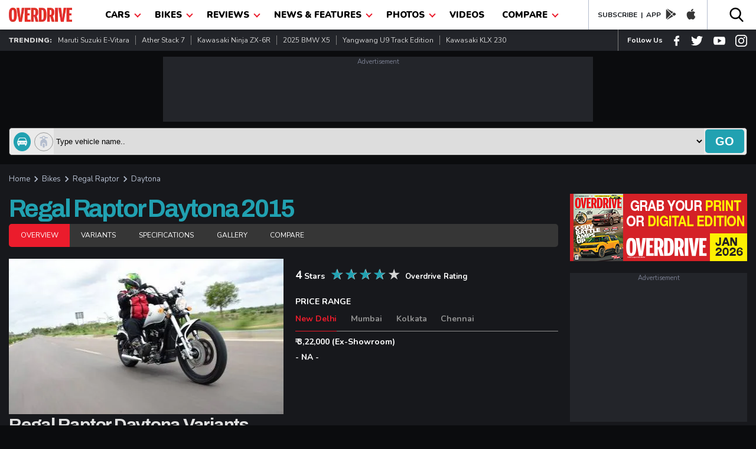

--- FILE ---
content_type: text/html; charset=UTF-8
request_url: https://www.overdrive.in/bikes/regal-raptor/daytona-m456/
body_size: 32039
content:
 
<!DOCTYPE html>
<html lang="en">
 <head>
 <meta name="viewport" content="width=device-width, initial-scale=1.0, maximum-scale=1.0" />
 <meta http-equiv="Content-Type" content="text/html; charset=utf-8" />
 <title>Regal Raptor Daytona 2015 - Price in India, Mileage, Reviews, Colours, Specification, Images - Overdrive</title>
 <meta name="application-name" content="Overdrive">
 <meta property="fb:pages" content="26711484094" />
 <meta itemprop="keywords" content="Regal Raptor Daytona 2015,Regal Raptor Daytona 2015 price,Regal Raptor Daytona 2015 specification,Daytona,regal raptor,,Daytona price,regal raptor price, price ,cars, news cars, overdrive" />
 <meta property="fb:app_id"      content="362464230605877" />
 <meta name="title" content="Regal Raptor Daytona 2015 - Price in India, Mileage, Reviews, Colours, Specification, Images - Overdrive">
  <link rel="manifest" href="https://www.overdrive.in/manifest.json">
   <meta name="twitter:card" content="summary_large_image"/>
 <meta name="twitter:site" content="@odmag">
 <meta name="twitter:creator" content="@odmag">
 <meta name="twitter:url" content="https://www.overdrive.in/bikes/regal-raptor/daytona-m456/">
 <meta name="twitter:description" content="Know more about Regal Raptor Daytona 2015 - Price in India, Mileage, Reviews, Colours, Specification, Images - Overdrive"/>
 <meta name="twitter:title" content="Regal Raptor Daytona 2015 - Price in India, Mileage, Reviews, Colours, Specification, Images - Overdrive"/>
 
 <meta property="og:locale" content="en_US" />
 <meta property="og:site_name" content="Overdrive" />
 <meta property="og:type" content="website" />
 <meta property="og:title" content="Regal Raptor Daytona 2015 - Price in India, Mileage, Reviews, Colours, Specification, Images - Overdrive" />
 <meta property="og:description" content="Know more about Regal Raptor Daytona 2015 - Price in India, Mileage, Reviews, Colours, Specification, Images - Overdrive" />
<!-- Google Tag Manager -->
<script>(function(w,d,s,l,i){w[l]=w[l]||[];w[l].push({'gtm.start':
new Date().getTime(),event:'gtm.js'});var f=d.getElementsByTagName(s)[0],
j=d.createElement(s),dl=l!='dataLayer'?'&l='+l:'';j.async=true;j.src=
'https://www.googletagmanager.com/gtm.js?id='+i+dl;f.parentNode.insertBefore(j,f);
})(window,document,'script','dataLayer','GTM-T3GGW83');</script>
<!-- End Google Tag Manager -->


 <meta http-equiv="x-dns-prefetch-control" content="on">
 <meta name="theme-color" content="#EB1C2C"/>
 <meta name="keywords" content="Regal Raptor Daytona 2015,Regal Raptor Daytona 2015 price,Regal Raptor Daytona 2015 specification,Daytona,regal raptor,,Daytona price,regal raptor price, price ,cars, news cars, overdrive">
 
   <meta name="description" content="Know more about Regal Raptor Daytona 2015 - Price in India, Mileage, Reviews, Colours, Specification, Images - Overdrive">
    <link href="https://www.overdrive.in/amp/bikes/regal-raptor/daytona-m456/" rel="amphtml"/> 
 <link rel="shortcut icon prefetch" href="https://images.overdrive.in/wp-content/uploads/images/ico.png" />
<link rel="icon prefetch" type="image/vnd.microsoft.icon" href="https://images.overdrive.in/wp-content/uploads/images/ico.png"/>
<link href='https://images.overdrive.in/wp-content/uploads/images/ico.png' rel='shortcut icon prefetch' type='image/x-icon' />
<link href='https://images.overdrive.in/wp-content/uploads/images/ico.png' rel='icon prefetch' type='image/x-icon' />

<link href="//s.in.com" rel="dns-prefetch">
<link href="//cdn.ampproject.org" rel="dns-prefetch">
<link href="//googletagservices.com" rel="dns-prefetch">
<link href="//cdn.automatad.com" rel="dns-prefetch">
<link href="//b.scorecardresearch.com" rel="dns-prefetch">
<link href="//google-analytics.com" rel="dns-prefetch">
<link href="//ecdn.firstimpression.io" rel="dns-prefetch">
<link href="//ajax.googleapis.com" rel="dns-prefetch">
<link href="//jsc.mgid.com" rel="dns-prefetch">
<link href="//ad.doubleclick.net" rel="dns-prefetch">
<link href="//adservice.google.co.in" rel="dns-prefetch"> 
<link href="//securepubads.g.doubleclick.net" rel="dns-prefetch"> 
<link href="//pagead2.googlesyndication.com" rel="dns-prefetch"> 
<link href="//googletagservices.com" rel="dns-prefetch"> 
<link href="//images.overdrive.in" rel="dns-prefetch"> 
<link href="//fonts.googleapis.com" rel="dns-prefetch"> 
 
  <!--canonical-->
 <link href="https://www.overdrive.in/bikes/regal-raptor/daytona-m456/" rel="canonical" />
 
 <script type="application/ld+json">

{"@context": "https://schema.org","@type": "WebSite","url": "https://www.overdrive.in","potentialAction": {"@type": "SearchAction","target": "https://www.overdrive.in/searchresults/{search_term_string}/","query-input": "required name=search_term_string"}}</script>
 <script type="application/ld+json">
					{"@context": "https://schema.org",
					"@type": "Organization",
					"name": "Overdrive", 
					"url": "https://www.overdrive.in/",
					"logo": "https://images.overdrive.in/wp-content/themes/overdrive/images/logood.jpg",
					"sameAs": ["www.facebook.com/odmag","www.twitter.com/odmag"]}
					</script>
					
	

 <script type="application/ld+json">
												{
												    "@context": "https://schema.org",
												    "@type": "WebPage",
												    "name": "Regal Raptor Daytona 2015 - Price in India, Mileage, Reviews, Colours, Specification, Images - Overdrive",
												    "description": "Know more about Regal Raptor Daytona 2015 - Price in India, Mileage, Reviews, Colours, Specification, Images - Overdrive",
												    "url" : "https://www.overdrive.in/bikes/regal-raptor/daytona-m456/" 
												}
												</script>

 
<!-- arjun Code start-->
<script>

function _w18gcon(wg) {

    var i, x, y, cl = document.cookie.split(";");

    var out = {};

    var c = 0;

    for (i = 0; i < cl.length; i++) {

        x = cl[i].substr(0, cl[i].indexOf("="));

        y = cl[i].substr(cl[i].indexOf("=") + 1);

        x = x.replace(/^\s+|\s+$/g, "");

        if (x == "nnmc") {

                out.nnmc = unescape(y);

                c = c + 1

        } else if (x == "_w18g") {

                out._w18g = unescape(y);

                c = c + 1

        } else if (x == "_w18s") {

                out._w18s = unescape(y);

                c = c + 1

        }

 

        if (c == 3) {

            return out

        }

    }

    return out
}
var _w18_uni_id = _w18gcon('_w18g');


</script>

<!-- arjun Code End-->
 <!-- Google Analytics comscore starts-->
<script>
 (function(i,s,o,g,r,a,m){i['GoogleAnalyticsObject']=r;i[r]=i[r]||function(){
                    (i[r].q=i[r].q||[]).push(arguments)},i[r].l=1*new Date();a=s.createElement(o), m=s.getElementsByTagName(o)[0];a.async=1;a.src=g;m.parentNode.insertBefore(a,m)
        })(window,document,'script','//www.google-analytics.com/analytics.js','ga');
     ga('create', 'UA-1850363-4', 'auto');
  	 
  	  ga('set', 'dimension2', _w18_uni_id._w18g); 
  	  
     	  
     ga('set', 'dimension3', '{"microsite":"own","_w18g":"'+_w18_uni_id._w18g+'","sections":"Bikes,regal raptor,Daytona,","language":"english" , "data":{"object_type":"automobile","attributes":[{"c1":"bikes","c2":"class","c3":"Standard"},{"c1":"bikes","c2":"fueltype","c3":"Petrol"},{"c1":"bikes","c2":"brand","c3":"Regal Raptor"},{"c1":"bikes","c2":"price","c3":"3,22,000"}]}}');
          
      ga('send', 'pageview');    
    function GAEventTracker(category,action,opt_label) {
   
  	ga('send', 'event', ''+category+'', ''+action+'', ''+opt_label+'');
  	
  	}
</script>
<!-- Google Analytics Code End-->
<!-- Begin comScore Tag -->
<script>
  var _comscore = _comscore || [];
  _comscore.push({ c1: "2", c2: "6683813" });
  (function() {
 var s = document.createElement("script"), el = document.getElementsByTagName("script")[0]; s.async = true;
 s.src = (document.location.protocol == "https:" ? "https://sb" : "http://b") + ".scorecardresearch.com/beacon.js";
 el.parentNode.insertBefore(s, el);
  })();
</script>
<noscript>
  <img src="http://b.scorecardresearch.com/p?c1=2&c2=6683813&cv=2.0&cj=1" />
</noscript>
<!-- End comScore Tag -->	
		
							<!-- start - Arjun Tracking -->
							<script>
						    /* (function() {
						
						               window._w18hn = "OD"; 
						            
											window._w18_config={"microsite":"own","_w18g":"'+_w18_uni_id._w18g+'","sections":"Bikes,regal raptor,Daytona,","language":"english","data":{"attributes":[{"c1":"bikes"}]}};
											 
						               var w18 = document.createElement('script'); w18.type = 'text/javascript'; w18.async = true;
						
						               w18.src = 'https://s.in.com/common/script_catch.js';
						
						               var s = document.getElementsByTagName('script')[0]; s.parentNode.insertBefore(w18, s);
						
						 
						
						        })();*/
						
						</script>
						
						<!-- End - Arjun Tracking -->
						<script>

var dfp_date = new Date(); 
//var od_bikes_gutter_ck = "od_GUTTER_bikes";

 
 function close_mc_gutter(){
 
	dfpGutter_setCookie(od_bikes_gutter_ck,1,1);		

 }


function dfpGutter_setCookie(e,t,n){
	var r=new Date;
	r.setDate(r.getDate()+n);
	var i=escape(t)+(n==null?"":"; expires="+r.toUTCString())+"; path=/; domain=.overdrive.in; ";
	document.cookie=e+"="+i
}
function dfpGutter_getCookie(e){
	var t,n,r,i=document.cookie.split(";");
	for(t=0;t<i.length;t++){
		n=i[t].substr(0,i[t].indexOf("="));
		r=i[t].substr(i[t].indexOf("=")+1);
		n=n.replace(/^\s+|\s+$/g,"");
		if(n==e){
			return unescape(r)
			}
		}
}


</script>
				<script>
				 
				var dfp_flag_gutter=!0;function FPgetcookieForDFP(e){var t=document.cookie,r=t.indexOf(e);if(-1==r||""==e)return"";var n=t.indexOf(";",r);return-1==n&&(n=t.length),unescape(t.substring(r+e.length+1,n))}function _w18setuserbehaviour(){var e={};if("undefined"!=typeof localStorage&&null!==localStorage.getItem("_w18userinfo")){e=localStorage.getItem("_w18userinfo"),e=unescape(e);var t=JSON.parse(e);for(var r in t.interest_bucket)googletag.pubads().setTargeting(r,t.interest_bucket[r])}return!1}
					var googletag = googletag || {};
					googletag.cmd = googletag.cmd || [];
		  	      googletag.cmd.push(function() {

                googletag.pubads().disableInitialLoad();
				googletag.pubads().enableSingleRequest();
				googletag.pubads().collapseEmptyDivs(true);
				googletag.enableServices();

                });
                
		googletag.cmd.push(function(){     
            var _w18_pp_uni_id = _w18gcon("_w18g");
          //CHECK IF COOKIE EXISTS
          if(_w18_pp_uni_id.hasOwnProperty("_w18g")){
                    //COOKIE SET ALREADY    
                    _w18_pp_uni_id= _w18_pp_uni_id._w18g;
                    //googletag.pubads().enableSyncRendering();                    
                    googletag.pubads().setPublisherProvidedId(_w18_pp_uni_id);
          };
        });
					(function() {
					var gads = document.createElement("script");
					gads.async = true;
					gads.type = "text/javascript";
					var useSSL = "https:" == document.location.protocol;
					gads.src = (useSSL ? "https:" : "http:") + "//www.googletagservices.com/tag/js/gpt.js";
					var node = document.getElementsByTagName("script")[0];
					node.parentNode.insertBefore(gads, node);
					})();
					
					
				</script>

				<script>
				googletag.cmd.push(function() { googletag.defineSlot('/1039154/Overdrive/Overdrive_ROS/Overdrive_ROS_728x90', [728,90], 'Overdrive/Overdrive_ROS/Overdrive_ROS_728x90').addService(googletag.pubads()); googletag.defineSlot('/1039154/Overdrive/Overdrive_ROS/Overdrive_ROS_300x250_1', [300,250], 'Overdrive/Overdrive_ROS/Overdrive_ROS_300x250_1').addService(googletag.pubads()); googletag.defineSlot('/1039154/Overdrive/Overdrive_ROS/Overdrive_ROS_300x250_2', [300,250], 'Overdrive/Overdrive_ROS/Overdrive_ROS_300x250_2').addService(googletag.pubads()); googletag.defineSlot('/1039154/Overdrive/Overdrive_ROS/Overdrive_ROS_728x90_2', [728,90], 'Overdrive/Overdrive_ROS/Overdrive_ROS_728x90_2').addService(googletag.pubads()); googletag.defineSlot('/1039154/Overdrive/Overdrive_ROS/Overdrive_ROS_300x600', [300,600], 'Overdrive/Overdrive_ROS/Overdrive_ROS_300x600').addService(googletag.pubads()); googletag.defineSlot('/1039154/Overdrive/Overdrive_ROS/Overdrive_ROS_300x250_3', [300,250], 'Overdrive/Overdrive_ROS/Overdrive_ROS_300x250_3').addService(googletag.pubads());  googletag.pubads().enableSingleRequest();googletag.pubads().collapseEmptyDivs(true);
				 
				googletag.enableServices();
				});
				
function loadgads(){
 //alert('here');
  googletag.cmd.push(function() {
        googletag.pubads().refresh();
    });
                 

   }
   window.onload=loadgads;
				</script>						 
						 
<script>
(function() {
    var link = document.createElement('link');
    link.rel = "stylesheet";
    link.href = "//fonts.googleapis.com/css?family==Archivo+Black|Archivo:400,700|Nunito:400,700,900&display=swap";
    document.querySelector("head").appendChild(link);
})();
</script>
    <style type="text/css">
    /*header*/
    body {padding: 0;margin: 0;-webkit-overflow-scrolling: touch;color: #D3D3D3;font-family: 'Nunito', sans-serif;background: #0B0C0E;margin-top: 50px }a, h1, h2, h3, h4, h5, h6, p, ul, li {padding: 0;margin: 0 }
    a {display:block;text-decoration: none; color: #21A1B1 }a:hover {text-decoration: none }ol, ul {list-style: none;}blockquote, q {quotes: none;}blockquote:before, blockquote:after, q:before, q:after {content: '';content: none;}table {border-collapse: collapse;border-spacing: 0;}img {width: 100%;display: block; margin-bottom: 5px; height: auto}* {outline: none;}button {background: transparent;border: none;}.show-m-1024 {display: none;}.grid-left {flex-grow: 1;min-width: 0;min-height: 0;margin-right: 20px;position: relative;}.grid-right {width: 300px;flex-shrink: 0 }.title_small {font-size: 30px; position: relative; top: 0px; font-weight: 700;line-height: 1.22;color: #E0E0E0;text-transform: capitalize;font-family: 'Archivo', sans-serif;display: block;}.title_med {font-size: 30px;font-weight: 700;line-height: 1.22;letter-spacing: -1.25px;top: 6px;color: #E0E0E0;text-transform: capitalize;font-family: 'Archivo', sans-serif;display: block;}.title_big {padding-bottom:15px;font-family: 'Archivo', sans-serif;font-size: 55px;font-weight: 700;line-height: 1.22;letter-spacing: -2.75px;color: #E0E0E0;opacity: 1;display: block;}.big-title {font-family: 'Archivo', sans-serif;font-size: 42px;font-weight: 700;line-height: 1.22;letter-spacing: -2.75px;color: #E0E0E0;opacity: 1;position: relative;top: 0px;text-transform: capitalize;display: block;}.mtminus44{margin-top: -24px;}.small-thumb-copy {
    font-size: 16px;
    font-weight: 500;
    margin: 5px 0;
    line-height: 22px;
    color: #fff;
    letter-spacing: 0.6px;
}.title_med_evc {font-size: 30px;font-weight: 700;line-height: 1.22;letter-spacing: -1.25px;   
    top: 6px;color: #00AE4D;text-transform: capitalize;font-family: 'Archivo', sans-serif;display: block;}
.small-thumb-copy-evc {
    font-size: 16px;
    font-weight: 500;
    margin: 5px 0;
    line-height: 22px;
    color: #00AE4D;
    letter-spacing: 0.6px;
}.color-evc{color: #00AE4D;}
.news-wrap .small-thumb-copy{min-height:22px}
.news-wrap{min-width:300px;height:217px}
.small-thumb-copy:hover {color:#00AE4D}
.title_big{min-height:30px}
.review-wrapper a{min-height:15px}
.big-title{min-height:40px}
.grid-right{min-height:300px;max-width:300px}
.slick-list{max-height:440px}
.slider-thumb{max-height:369px}
.slick-slide img{min-height:118px}
.slick-dots{max-height:10px}
.slider-title{min-height:40px}
.title_small{min-height:37px}
.top-slider{min-height:475px}
.h-latest-thumb{min-height:65px}
.vplay-icon{min-height:30px}
.vplay-icon svg{min-height:20px}
.small-thumb-copy:hover {color:#21A1B1}.main-section {margin: 0 0 20px;}.container {padding: 0 15px;max-width: 1260px;margin: 0 auto;position: relative;}.catagory, .catagory a {text-align: left;font: 900 12px/15px 'Nunito', sans-serif;letter-spacing: 0;color: #21A1B1;display: block;}.author, .author a {font: 400 13px/16px 'Nunito';letter-spacing: 0;color: #21A1B1;display: flex;}.author span {color: #B9B9B9;margin-left: 5px;}.od-flex {display: -webkit-box;display: -moz-box;display: -ms-flexbox;display: -webkit-flex;display: flex;}.wrap-div{flex-wrap: wrap;}.justify-content {-webkit-justify-content: space-between;-moz-justify-content: space-between;justify-content: space-between;}.align-items {-webkit-align-items: center;align-items: center;}.align-top{-webkit-align-items:flex-start;align-items: flex-start;}.white-bg {background: #FFFFFF }.black-bg {background: #000 }.dark-grey-bg {background: #23252A;}.in-dark-gray{background: #17181C;min-height:1500px}.color-blue{color: #21A1B1;}.blue-button{display: flex;width: 94px;height: 31px;justify-content: center;align-items: center;font: 700 15px/1 'Nunito';letter-spacing: 0;color: #FFFFFF;border-radius: 5px;background: #21A1B1;text-transform: uppercase;}header {box-shadow: 0px 3px 6px #00000029;position: fixed;height: 50px;width: 100%;top: 0;left: 0;right: 0;z-index: 99;}.od-logo {margin-top: 13px;width: 107px }.menu-list {margin: 0 10px }.dropbtn {color: #000;padding: 15px;font-size: 16px;border: none;text-transform: uppercase;font-size: 15px;font-weight: 900; display: block}.dropdown {position: relative;}.dropdown-content {display: none;position: absolute;background-color: #EB1C2C;min-width: 200px;box-shadow: 0px 8px 16px 0px rgba(0, 0, 0, 0.2);z-index: 1;}.dropdown-content a {color: #fff;padding: 6px;text-decoration: none;display: block;font-size: 14px;text-transform: capitalize;font-weight: 700;border-bottom: 1px solid #000;margin: 0 10px;}.dropdown:hover .dropdown-content li:last-child a {border-bottom: 0 solid #000;}.dropdown-content a:hover {color: #eee }.dropdown:hover .dropdown-content {display: block;}.dropdown:hover .dropbtn {background-color: #EB1C2C;color: #fff }.od-app {border-left: 1px solid #B4BDCE;padding-left: 15px;border-right: 1px solid #B4BDCE;padding-right: 10px;}.navArrowIcon {border: solid #EB1C2C;position: relative;top: -2px;left: 5px;border-width: 0 2px 2px 0;display: inline-block;padding: 3px;transform: rotate(45deg);-webkit-transform: rotate(45deg);}.dropdown:hover .navArrowIcon {border: solid #fff;border-width: 0 2px 2px 0;display: inline-block;padding: 3px;transform: rotate(45deg);-webkit-transform: rotate(45deg);}.download-app a {color: #1D2126;font-weight: 700;font-size: 12px;text-transform: uppercase;}.download-app {color: #1D2126;font-weight: 700;font-size: 12px;text-transform: uppercase;}.od-app svg {margin-top: 4px;padding: 0 8px;}.od-search {margin-top: 12px;}#od-search-bar {display: none;position: absolute;right: 15px;z-index: 9;width: 320px;top: 50px;border: none;box-shadow: 5px 5px 10px #00000029;}#od-search-bar .search-container {border: none;}#od-search-bar input[type=text] {border: none;font-size: 15px;margin: 0 10px;font-style: italic;width: 100%;padding: 8px 0 }.trendingListing span {font-size: 12px;font-weight: 900;text-transform: uppercase;}.trendingListing a {font-size: 12px;font-weight: 400;color: #D3D3D3;margin: 10px 0;border-right: 1px solid #7E7E7E;padding: 0px 10px;text-transform: capitalize;}.trendingListing li:last-child a {border-right: 0 solid;}.od-follow-us {border-left: 1px solid #7E7E7E;padding-left: 15px;}.follow-us {color: #fff;font-weight: 700;font-size: 12px;text-transform: capitalize;}.od-follow-us svg {padding-left: 15px;margin-top: 7px;}.top-ad-section {margin: 20px 0 }.search-container {background: #eaeaea;padding: 2px;border: 1px solid #363636;border-radius: 5px;}.car-bike-icon svg {border: 1px solid #999;border-radius: 50%;padding: 5px;margin-right: 6px;position: relative;top: 7px;left: 5px;}.formflex {width: 100%;}.car-bike-icon .active-icon svg {fill: #fff;background: #21A1B1;border: 1px solid #21A1B1;}.advance-search input[type=text] {border: none;font-size: 15px;margin: 0 10px;font-style: italic;width: 100%;}.advance-search {margin-bottom: 15px;}.go-search {background: #21A1B1;color: #fff;font-size: 20px;font-weight: 900;border: none;cursor: pointer;padding: 4px 17px;text-transform: uppercase;border-radius: 5px;margin: 2px;}.block-list-grid{display: flex;flex-wrap: wrap;align-content: space-between;}.time-stamp{font: 700 12px/16px 'Nunito';color: #7C7C7C;}.block-list-div{margin: 25px 0 0;}.block-list-div .big-title{position: initial;margin: 0 0 20px;}@media screen and ( max-width: 1024px) {.flex-wrap {flex-wrap: wrap;}.hide-m-1024 {display: none;}.show-m-1024 {display: block;}.mobileListing a {font-size: 13px;font-weight: 700;color: #fff;text-transform: uppercase;padding: 12px 0;}.appListing a {font-size: 12px;color: #000;text-transform: capitalize;font-weight: 700;padding: 0 10px;border-right: 1px solid #ccc;margin: 13px 0; display: block}.appListing li:last-child a {font-size: 12px;color: #000;text-transform: capitalize;font-weight: 700;padding: 0 0 0 10px;border-right: 0 solid #ccc;margin: 13px 0;}}.pancake, .close-pancake {display: none }@media screen and ( max-width: 800px) {.big-title {font-size: 25px;position: relative;top: -5px;letter-spacing: -1.75px;}.title_big {font-size: 25px;letter-spacing: -1.75px;    padding-bottom: 5px;}.title_small {letter-spacing: -1.25px;}header {height: 42px;}.menu-list {border-bottom: 0 none;width: 100%;z-index: 999;background-color: #000000;opacity: 0.9;}.slid_dwn {display: none;left: 0;position: fixed;z-index: 99;top: 0;width: 96%;background: #fff;opacity: 1;border: 0 solid #fb9e4c;bottom: 0;border-right: 0;margin: 0 }header .od-logo {width: 90px;margin: 10px 0 10px 30px;}.nav {position: relative;z-index: 99;}.nav .container, .social-share-div .container {height: auto;width: 100%;justify-content: center;}.dropdown:hover .dropdown-content {display: none;}.dropdown:hover .dropdown-content.show {display: block }.no-scroll-show {display: none;}.pancake.hamburger-div {top: 7px;left: 10px;position: fixed;}.pancake svg {top: -2px;fill: #000;width: 30px;height: 30px;position: relative;}.close-pancake svg {width: 40px;height: 40px;}.pancake, .close-pancake {display: block }.close-pancake {padding: 10px 10px 0;text-align: right;border-bottom: 1px solid #ccc;}.dropdown-content {position: relative;}.dropdown-content a {margin: 0 20px;}.dropbtn {padding: 10px 15px;}.od-search {margin-top: 8px;}.od-search svg {width: 20px;}.hide-mobile {display: none;}#od-search-bar {right: 0;left: 0;width: 91%;top: 41px;margin: 0 auto;}.go-search {font-size: 13px;font-weight: 700;padding: 8px 12px;}body {margin-top: 42px;}.mobileListing a {font-size: 12px;}.grid-left {width: 100%;margin-right: 0;min-height:268px}.grid-right {width: 100%;max-width:auto;min-height:inherit }
.small-thumb-copy {
    font-size: 14px;
   
    line-height: 18px;
   
}}
 .scrollme a:hover{color:#21A1B1;}
	 .video-container a:hover{color:#21A1B1;}
	 .launch-wrapper .view-all {
    text-align: left;
    padding-bottom: 0px;
    padding-top: 10px;
}
.vehder .big-title {
    top: 0;} 
     /*header*/
  .view-all {
    text-align: right;
    font: 700 14px/19px 'Nunito', sans-serif;
    letter-spacing: 0;
    color: #21A1B1;
    cursor: pointer;
    padding-bottom: 15px;
    display: block;
}
.search-container .selectize-control.single .selectize-input, .selectize-dropdown.single{border:0px;background: #eaeaea;min-height:43px}
.search-container{min-height:45px;padding:0 2px}
.selectize-control, .selectize-input{max-height:45px;}
.selectize-input>input{height:22px}
.go-search{min-height:40px}
.trending{min-height:36px}
.dropdown{min-height:50px}
            
             
/*ads*/
.mt-15{margin-top: 15px}

       .mb-15{margin-bottom: 15px}

       .mb-5{margin-bottom: 5px}

       .add_wrp{margin:0;padding:0;position:relative;text-align:center}

       .add_txt{color:#797e90;display:inline-block;font-size:11px;padding:1px 0;width:100%}

       .add_placeholder_728_90{background-color:#23252A;font-size:0;margin:10px auto;width:728px;height:110px;text-align:center;}
       .add_placeholder_300_250{background-color:#23252A;font-size:0;margin:10px auto;width:300px;height:252px;text-align:center;}
       .add_placeholder_300_250 iframe{ height:252px !important;}
       .add_placeholder_320_50 iframe{ height: 52px !important;}

       .add_placeholder_320_50{background-color:#23252A;font-size:0;margin:10px auto;width:320px;height:60px;text-align:center; }

       .add_placeholder_300_100{background-color:#23252A;font-size:0;margin:10px auto;width:300px;height:125px;text-align:center;}

       .add_placeholder_300_600{background-color:#23252A;font-size:0;margin:10px auto;width:300px;height:625px;text-align:center;}

       .add_placeholder_441_91{background-color:#23252A;font-size:0;margin:10px auto;width:441px;height:106px}

       .add-section{clear: both; margin:auto; }

       .add-section .add_wrp iframe{width: 100%}

       .add-section .add_wrp .ad-block{margin: 0px !important}
       .add-section .add_wrp{min-height:90px}

 
 /*ads end */
 @media (max-width: 800px){
  .top-slider{min-height:inherit}
 }
    </style>

<style> 
 
  /*First Paint*/
    .vehicle-info .vehicle-name{font:700 24px/26px Archivo;letter-spacing:-.9px;color:#21a1b1;margin-bottom:10px}.photo-tabs .sticky-tab.tab{position:sticky;top:50px;z-index:6}.photo-tabs .tab a{font:400 12px/15px Nunito;letter-spacing:-.07px;color:#fff;text-transform:uppercase;padding:12px 20px;margin:0 -5px 0 0;cursor:pointer; display: inline-block;}.photo-tabs .tab a:nth-child(1){border-radius:5px 0 0 5px}.photo-tabs .tab{width:100%;background:#363636;border-radius:5px}.photo-tabs .tab .tablinks.active,.photo-tabs .tab .tablinks:hover{background:#eb1c2c;color:#fff}.photo-tabs .tabcontent{padding:20px 0;display:none}.photo-tabs .price-tabs .tab a{font:700 14px/16px Nunito;letter-spacing:-.07px;color:#909090;text-transform:capitalize;padding:12px 0;margin:0 20px 0 0;cursor:pointer;position:relative;bottom:-1px}.photo-tabs .price-tabs .tab a:nth-child(1){border-radius:0}.photo-tabs .price-tabs .tab{width:100%;background:0 0;border-bottom:1px solid #909090;border-radius:0}.photo-tabs .price-tabs .tab .tablinks.active,.photo-tabs .price-tabs .tab .tablinks:hover{background:0 0;color:#eb1c2c;border-bottom:1px solid #eb1c2c}.photo-tabs .price-tabs .tabcontent{padding:10px 0;display:none;-webkit-animation:fadeEffect 1s;animation:fadeEffect 1s}@-webkit-keyframes fadeEffect{from{opacity:0}to{opacity:1}}@keyframes fadeEffect{from{opacity:0}to{opacity:1}}.car-details{display:flex;justify-content:space-between;}.image-div{max-width:50%;margin:0 20px 0 0}.vehicle-details{flex:1;}.vehicle-desc{display:flex}.vehicle-desc li{padding-right:30px;font:500 15px/16px Nunito;letter-spacing:0;color:#fff;position:relative}.vehicle-desc li:before{content:'';background:#727c8e;width:8px;height:8px;position:absolute;top:3px;right:10px;border-radius:100%}.vehicle-desc li:last-child:before{display:none}.rating-div{display:flex;margin:15px 0}.star-txt{font:700 14px/26px Nunito;letter-spacing:0;color:#fff}.star-txt span{font-size:19px}.rating{unicode-bidi:bidi-override;text-align:center;margin:0 10px}.rating>span{display:inline-block;position:relative;width:20px;font-size:25px;line-height:100%}.rating>span.filled:before{content:"\2605";position:absolute;left:-1px;color:#21a1b1}.od-txt{font:700 13px/30px Nunito;letter-spacing:0;color:#fff}.price-title{font:700 14px/16px Nunito;text-transform:uppercase;color:#fff;opacity:1}.price-txt{font:700 14px/16px Nunito;color:#fff;margin:0 0 10px}.price-range-wrap{margin:20px 0 0}.model-wrap{margin:40px 0 0}.right-tab-section .tablinks.active{background:#f5f5f7;color:#101114}.tag-flex-class{display:flex;align-items:center;flex-wrap:wrap}.tag-label{font:900 16px/22px 'Nunito';color:#fff}.tag-flex-class span{padding:0px;border-right:1px solid #b4bdce}.tag-flex-class span a{font:400 16px/24px Nunito;color:#e0e0e0}.common-grid-block .big-title{font:900 26px/28px Archivo;letter-spacing:-2.7px;color:#e0e0e0;top:0;display:flex;justify-content:space-between}.common-grid-block{margin:20px 0}.comment-section{margin:40px 0}.grid-right .promoted-block .od-flex{flex-direction:column}.grid-right .od-flex .promoted-wrap{width:100%}.tab-inner-content{padding:10px}.number-flex{display:flex;justify-content:center;align-items:center}.round-no{font:700 14px/25px 'Archivo';color:#42484c;padding:0 8px;border:2px solid #42484c;border-radius:50%}.svg-icon{margin:2px 0 0 5px}.drop-down-div{margin:0px 0}.dropdown-div{margin:10px 0}.dropdown-div .custom-select-wrapper{margin:0 0 10px}.custom-select-wrapper{font-size:14px;position:relative;display:inline-block;border:1px solid transparent;border-radius:5px;padding-bottom:0;background:#fff;width:100%}.custom-select-wrapper .arr{background:rgba(114,124,142,.2);bottom:0;position:absolute;right:6px;top:6px;width:18px;height:18px;pointer-events:none;cursor:pointer;-webkit-border-radius:0 4px 3px 0;border-radius:50%}.custom-select-wrapper select{-webkit-appearance:none;appearance:none;border:none;background:#fff;cursor:pointer;-moz-appearance:none;outline:0;width:100%;padding:5px 10px;border-radius:5px;font:600 13px/18px Nunito;color:#363636}.custom-select-wrapper .arr:before{content:' > ';position:absolute;top:37%;color:#727c8e;right:-1px;margin-top:-2px;cursor:pointer;display:inline-block;width:22px;height:22px;font-family:Consolas;font-size:15px;font-weight:700;transform:rotate(90deg)}.tab-inner-content .blue-button{width:100%;text-transform:capitalize;cursor:pointer;height:34px}.big-title.color-blue.custom-title{top:0}.right-tab-section{margin:30px 0}.right-tab-section .tab{overflow:hidden}.right-tab-section .tab a{background-color:#363636;float:left;border:none;outline:0;cursor:pointer;padding:15px 6px;transition:.3s;font:900 16px/18px Archivo,sans-serif;letter-spacing:-.8px;color:#fff;width:46%;text-align:center}.right-tab-section .tabcontent{display:none;padding:6px 12px;-webkit-animation:fadeEffect 1s;animation:fadeEffect 1s;background:#f5f5f7}@-webkit-keyframes fadeEffect{from{opacity:0}to{opacity:1}}@keyframes fadeEffect{from{opacity:0}to{opacity:1}}.grid-right .ad-section{margin-bottom:10px}@media (max-width:800px){.photo-tabs .sticky-tab.tab{position:sticky;top:40px;z-index:6}.car-details{flex-direction:column}.image-div{max-width:100%;margin:0 0 10px;}.image-div img{margin-bottom:0}}
    
    /*FPC for Car Model Page*/
     </style>
  

   

 </head>

 <body id="app">
 	<!-- Google Tag Manager (noscript) -->
<noscript><iframe src="https://www.googletagmanager.com/ns.html?id=GTM-T3GGW83"
height="0" width="0" style="display:none;visibility:hidden"></iframe></noscript>
<!-- End Google Tag Manager (noscript) -->

  
<input type="hidden" name="time" value="2026-02-01 06:17:02">
<input type="hidden" name="mobile" value="0">
 <div id="wrapper">
            <header class="white-bg">
                <div class="container od-flex justify-content">
                   <!--  <section class="od-logo"><a href="https://www.overdrive.in"><img src="https://images.overdrive.in/wp-content/uploads/revamp/images/logo.png" width="107" height="24" alt="overdrive logo"></a></section> -->
                    <section class="od-logo"><a href="https://www.overdrive.in"><img src="https://images.overdrive.in/wp-content/uploads/revamp/images/logo.png" width="107" height="24" alt="overdrive logo"></a></section>

                    <!--menu-->
                    <section class="od-nav">
                        <nav class="nav">
                            <a href="javascript:void(0)" class="pancake hamburger-div" title="">
                                <svg xmlns="https://www.w3.org/2000/svg" width="24" height="24" viewBox="0 0 24 24" fill="#363435">
                                    <path d="M0 0h24v24H0z" fill="none"></path>
                                    <path d="M3 18h18v-2H3v2zm0-5h18v-2H3v2zm0-7v2h18V6H3z"></path>
                                </svg>
                            </a>
                            <ul class="menu-list slid_dwn od-flex align-items">
                                <a href="javascript:void(0)" class="close-pancake" title="">
                                    <svg xmlns="https://www.w3.org/2000/svg" width="24" height="24" viewBox="0 0 24 24">
                                        <path d="M19 6.41L17.59 5 12 10.59 6.41 5 5 6.41 10.59 12 5 17.59 6.41 19 12 13.41 17.59 19 19 17.59 13.41 12z" />
                                        <path d="M0 0h24v24H0z" fill="none" />
                                    </svg>
                                </a>
                                <li class="dropdown">
								<a href="https://www.overdrive.in/cars/" onclick="openDD(this)" class="dropbtn">CARS <span class="navArrowIcon"></span></a> 
																
                                    <div class="dropdown-content">
                                        <ul class="subnav">
                                            <li><a href="https://www.overdrive.in/cars/">Find Cars</a></li>
                                            <li><a href="https://www.overdrive.in/compare-cars/">Compare Cars</a></li>
                                            <li><a href="https://www.overdrive.in/reviews/cars/">Car Reviews</a></li>
                                            <li><a href="https://www.overdrive.in/photos/cars/">Car Photos</a></li>
                                            <li><a href="https://www.overdrive.in/videos/">Car Videos</a></li>
                                            <li><a href="https://www.overdrive.in/cars/brands/">Car Brands</a></li>
                                            <li> <a href="https://www.overdrive.in/cars/justlaunched/">Just Launched Cars</a> </li>
                                            <li><a href="https://www.overdrive.in/cars/upcoming/">Upcoming Cars</a></li>
                                            <li><a href="https://www.overdrive.in/cars/popular/">Popular Cars</a></li>
                                        </ul>
                                    </div>
                                </li>
         
                                <li class="dropdown"> 
								<a href="https://www.overdrive.in/bikes/" onclick="openDD(this)" class="dropbtn">Bikes <span class="navArrowIcon"></span></a>
								                                    <div class="dropdown-content">
                                        <ul class="subnav">
                                            <li><a href="https://www.overdrive.in/bikes/">Find Bikes</a></li>
                                            <li><a href="https://www.overdrive.in/compare-bikes/">Compare Bikes</a></li>
                                            <li><a href="https://www.overdrive.in/reviews/bikes/">Bike Reviews</a></li>
                                            <li><a href="https://www.overdrive.in/photos/bikes/">Bike Photos</a></li>
                                            <li><a href="https://www.overdrive.in/videos/">Bike Videos</a></li>
                                            <li><a href="https://www.overdrive.in/bikes/brands/">Bike Brands</a></li>
                                            <li><a href="https://www.overdrive.in/bikes/justlaunched/">Just Launched Bikes</a></li>
                                            <li><a href="https://www.overdrive.in/bikes/upcoming/">Upcoming Bikes</a></li>
                                            <li><a href="https://www.overdrive.in/bikes/popular/">Popular Bikes</a> </li>
                                        </ul>
                                    </div>
                                </li>
                                <li class="dropdown"> <a href="https://www.overdrive.in/reviews/" onclick="openDD(this)" class="dropbtn">Reviews <span class="navArrowIcon"></span></a>
								                                    <div class="dropdown-content">
                                        <ul class="subnav">
                                            <li><a href="https://www.overdrive.in/reviews/">All Reviews</a></li>
                                            <li><a href="https://www.overdrive.in/reviews/cars/">Car Reviews</a></li>
                                            <li><a href="https://www.overdrive.in/reviews/bikes/">Bike Reviews</a></li>
                                            <li><a href="https://www.overdrive.in/reviews/first-drive/1/">First Drive</a></li>
                                            <li><a href="https://www.overdrive.in/reviews/road-test/1/">Road Test</a></li>
                                            <li><a href="https://www.overdrive.in/reviews/comparo/1/">Comparo</a></li>
                                        </ul>
                                    </div>
                                </li>
   
                                <li class="dropdown">  <a href="https://www.overdrive.in/news-cars-auto/" onclick="openDD(this)" class="dropbtn">News & Features <span class="navArrowIcon"></span></a>
								                                    <div class="dropdown-content">
                                        <ul class="subnav">
                                            <li><a href="https://www.overdrive.in/news-cars-auto/">News</a></li>
                                            <li><a href="https://www.overdrive.in/news-cars-auto/features/">Features</a></li>
                                            <li><a href="https://www.overdrive.in/news-cars-auto/opinions/">Opinions</a></li>
                                            <li><a href="https://www.overdrive.in/motorsport/">Motorsport</a></li>
                                            <li><a href="https://www.overdrive.in/news-cars-auto/pressreleases/">Press Releases</a> </li>
                                        </ul>
                                    </div>
                                </li>
                                       
                                <li class="dropdown"> <a href="https://www.overdrive.in/photos/" onclick="openDD(this)" class="dropbtn">photos <span class="navArrowIcon"></span></a>
								                                    <div class="dropdown-content">
                                        <ul class="subnav">
                                            <li><a href="https://www.overdrive.in/photos/">All Photos</a></li>
                                            <li><a href="https://www.overdrive.in/photos/cars/">Car Photos</a></li>
                                            <li><a href="https://www.overdrive.in/photos/bikes/">Bike Photos</a></li>
                                        </ul>
                                    </div>
                                </li>
                                <li class="dropdown"><a href="https://www.overdrive.in/videos/" class="dropbtn">Videos </a></li>
                                <li class="dropdown"> <a href="#" onclick="openDD(this)" class="dropbtn">compare <span class="navArrowIcon"></span></a>
                                    <div class="dropdown-content">
                                        <ul class="subnav">
                                            <li><a href="https://www.overdrive.in/compare-cars/">Compare Cars</a></li>
                                            <li><a href="https://www.overdrive.in/compare-bikes/">Compare Bikes </a></li>
                                        </ul>
                                    </div>
                                </li>
                                <!--li class="dropdown"><a href="https://www.overdrive.in/events/" class="dropbtn">Events </a></li-->
                            </ul>
                        </nav>
                    </section>
                    <!--menu-->

                    <!--download app-->
                    <section class="od-app od-flex align-items hide-mobile">
                        <div class="download-app"><a href="https://www.overdrive.in/subscribe/">SUBSCRIBE</a></div>
                        <div class="download-app"><a rel="noopener" href="#" >&nbsp;&nbsp;|&nbsp;&nbsp;</a></div>
                        <div class="download-app">APP</div>
                        <a rel="noopener" href="https://play.google.com/store/apps/details?id=com.overdrive" class="play-store">
                            <svg version="1.1" id="Layer_11" xmlns="https://www.w3.org/2000/svg" xmlns:xlink="https://www.w3.org/1999/xlink" x="0px" y="0px" viewBox="0 0 512 512" xml:space="preserve" width="18px" height="18px" fill="#363636">
                                <path d="M99.617,8.057C87.953,0.52,73.943-1.758,60.802,1.344l230.932,230.933l74.846-74.846L99.617,8.057z" />
                                <path d="M32.139,20.116c-6.441,8.563-10.148,19.077-10.148,30.199v411.358c0,11.123,3.708,21.636,10.148,30.199l235.877-235.877
                                L32.139,20.116z" />
                                <path d="M464.261,212.087l-67.266-37.637l-81.544,81.544l81.548,81.548l67.273-37.64c16.117-9.03,25.738-25.442,25.738-43.908
                                S480.389,221.117,464.261,212.087z" />
                                <path d="M291.733,279.711L60.815,510.629c3.786,0.891,7.639,1.371,11.492,1.371c9.522,0,19.011-2.708,27.31-8.07l266.965-149.372
                                L291.733,279.711z" />
                            </svg>
                        </a>
                        <a rel="noopener" href="https://itunes.apple.com/us/app/overdrive-for-iphone/id1072288446" class="apple-icon">
                            <svg version="1.1" id="Layer_1" xmlns="https://www.w3.org/2000/svg" xmlns:xlink="https://www.w3.org/1999/xlink" x="0px" y="0px" viewBox="0 0 305 305" xml:space="preserve" width="18px" height="18px" fill="#363636">
                                <path id="XMLID_229_" d="M40.738,112.119c-25.785,44.745-9.393,112.648,19.121,153.82C74.092,286.523,88.502,305,108.239,305
    c0.372,0,0.745-0.007,1.127-0.022c9.273-0.37,15.974-3.225,22.453-5.984c7.274-3.1,14.797-6.305,26.597-6.305
    c11.226,0,18.39,3.101,25.318,6.099c6.828,2.954,13.861,6.01,24.253,5.815c22.232-0.414,35.882-20.352,47.925-37.941
    c12.567-18.365,18.871-36.196,20.998-43.01l0.086-0.271c0.405-1.211-0.167-2.533-1.328-3.066c-0.032-0.015-0.15-0.064-0.183-0.078
    c-3.915-1.601-38.257-16.836-38.618-58.36c-0.335-33.736,25.763-51.601,30.997-54.839l0.244-0.152
    c0.567-0.365,0.962-0.944,1.096-1.606c0.134-0.661-0.006-1.349-0.386-1.905c-18.014-26.362-45.624-30.335-56.74-30.813
    c-1.613-0.161-3.278-0.242-4.95-0.242c-13.056,0-25.563,4.931-35.611,8.893c-6.936,2.735-12.927,5.097-17.059,5.097
    c-4.643,0-10.668-2.391-17.645-5.159c-9.33-3.703-19.905-7.899-31.1-7.899c-0.267,0-0.53,0.003-0.789,0.008
    C78.894,73.643,54.298,88.535,40.738,112.119z" />
                                <path id="XMLID_230_" d="M212.101,0.002c-15.763,0.642-34.672,10.345-45.974,23.583c-9.605,11.127-18.988,29.679-16.516,48.379
    c0.155,1.17,1.107,2.073,2.284,2.164c1.064,0.083,2.15,0.125,3.232,0.126c15.413,0,32.04-8.527,43.395-22.257
    c11.951-14.498,17.994-33.104,16.166-49.77C214.544,0.921,213.395-0.049,212.101,0.002z" />
                            </svg>
                        </a>
                    </section>
                    <!--download app-->

                    <!--mobileList-menu-->
                    <section class="appList-menu show-m-1024">

                        <ul class="appListing od-flex justify-content align-items">
                            <li> <a href="https://www.overdrive.in/overdrive-app/">get app</a></li>
                            <li> <a href="https://www.overdrive.in/subscribe/">Subscribe</a></li>
                        </ul>

                    </section>
                    <!--mobileList-menu-->

                    <!--search-->
                    <section class="od-search">

                        <button onclick="myFunction()" name="asearch"  >
                            <svg version="1.1" xmlns="https://www.w3.org/2000/svg" xmlns:xlink="https://www.w3.org/1999/xlink" x="0px" y="0px" viewBox="0 0 56.966 56.966" xml:space="preserve" width="24px" height="24px" fill="#000000">
                                <path d="M55.146,51.887L41.588,37.786c3.486-4.144,5.396-9.358,5.396-14.786c0-12.682-10.318-23-23-23s-23,10.318-23,23
  s10.318,23,23,23c4.761,0,9.298-1.436,13.177-4.162l13.661,14.208c0.571,0.593,1.339,0.92,2.162,0.92
  c0.779,0,1.518-0.297,2.079-0.837C56.255,54.982,56.293,53.08,55.146,51.887z M23.984,6c9.374,0,17,7.626,17,17s-7.626,17-17,17
  s-17-7.626-17-17S14.61,6,23.984,6z" />
                            </svg>
                        </button>

                        <div id="od-search-bar">
                            <div class="search-container">
                                <div class="od-flex justify-content">
                                    <div class="od-flex formflex">

                                        <input type="text" placeholder="Search.."  name="s" id="s" onclick="this.value='';" class="adv-search">
                                    </div>
                                    <input type="button" name="basearch" class="go-search" onclick="search('s')" value="go"">
                                </div>
                            </div>
                        </div>
                    </section>
                    <!--search-->
            </header> 
<!--headers--> 
  
   <!--trending and follow us-->
            <section class="trending dark-grey-bg hide-m-1024">
                <div class="container od-flex justify-content">
                    <ul class="trendingListing od-flex align-items">
                        
                          <span>Trending:</span><li> <a  href=https://www.overdrive.in/news-cars-auto/2900-e-vitara-shipped-to-12-european-countries/  >Maruti Suzuki e-Vitara </a></li><li> <a  href=https://www.overdrive.in/news-cars-auto/ather-stack-7-rolled-out-and-here-is-all-you-need-to-know-about-it/  >Ather Stack 7</a></li><li> <a  href=https://www.overdrive.in/news-cars-auto/2026-kawasaki-ninja-zx-6r-launched-at-rs-11-69-lakh/  >Kawasaki Ninja ZX-6R</a></li><li> <a  href=https://www.overdrive.in/news-cars-auto/2025-bmw-x5-launched-at-rs-1-crore/  >2025 BMW X5</a></li><li> <a  href=https://www.overdrive.in/news-cars-auto/yangwang-u9-track-edition-touches-472-41-kmph/  >Yangwang U9 Track Edition</a></li><li> <a  href=https://www.overdrive.in/news-cars-auto/kawasaki-klx-230-launched-for-rs-1-99-lakh/  >Kawasaki KLX 230</a></li>                    </ul>
                    <div class="od-follow-us od-flex align-items">
                        <div class="follow-us">Follow us</div>
                        <a rel="noopener" href="https://www.facebook.com/odmag" class="fb" target="_blank">
                            <svg width="17px" height="20px" fill="#ffffff" version="1.1" xmlns="https://www.w3.org/2000/svg" xmlns:xlink="https://www.w3.org/1999/xlink" x="0px" y="0px" viewBox="0 0 96.124 96.123" xml:space="preserve">
                                <path d="M72.089,0.02L59.624,0C45.62,0,36.57,9.285,36.57,23.656v10.907H24.037c-1.083,0-1.96,0.878-1.96,1.961v15.803
    c0,1.083,0.878,1.96,1.96,1.96h12.533v39.876c0,1.083,0.877,1.96,1.96,1.96h16.352c1.083,0,1.96-0.878,1.96-1.96V54.287h14.654
    c1.083,0,1.96-0.877,1.96-1.96l0.006-15.803c0-0.52-0.207-1.018-0.574-1.386c-0.367-0.368-0.867-0.575-1.387-0.575H56.842v-9.246
    c0-4.444,1.059-6.7,6.848-6.7l8.397-0.003c1.082,0,1.959-0.878,1.959-1.96V1.98C74.046,0.899,73.17,0.022,72.089,0.02z" />
                            </svg>
                        </a>
                        <a rel="noopener" href="https://twitter.com/odmag" class="tweet"  target="_blank">
                            <svg version="1.1" width="22px" height="20px" fill="#ffffff" xmlns="https://www.w3.org/2000/svg" xmlns:xlink="https://www.w3.org/1999/xlink" x="0px" y="0px" viewBox="0 0 512 512" xml:space="preserve">
                                <path d="M512,97.248c-19.04,8.352-39.328,13.888-60.48,16.576c21.76-12.992,38.368-33.408,46.176-58.016
      c-20.288,12.096-42.688,20.64-66.56,25.408C411.872,60.704,384.416,48,354.464,48c-58.112,0-104.896,47.168-104.896,104.992
      c0,8.32,0.704,16.32,2.432,23.936c-87.264-4.256-164.48-46.08-216.352-109.792c-9.056,15.712-14.368,33.696-14.368,53.056
      c0,36.352,18.72,68.576,46.624,87.232c-16.864-0.32-33.408-5.216-47.424-12.928c0,0.32,0,0.736,0,1.152
      c0,51.008,36.384,93.376,84.096,103.136c-8.544,2.336-17.856,3.456-27.52,3.456c-6.72,0-13.504-0.384-19.872-1.792
      c13.6,41.568,52.192,72.128,98.08,73.12c-35.712,27.936-81.056,44.768-130.144,44.768c-8.608,0-16.864-0.384-25.12-1.44
      C46.496,446.88,101.6,464,161.024,464c193.152,0,298.752-160,298.752-298.688c0-4.64-0.16-9.12-0.384-13.568
      C480.224,136.96,497.728,118.496,512,97.248z" />
                            </svg>
                        </a>
                        <a rel="noopener" href="https://www.youtube.com/user/odmag" class="youtube"  target="_blank">
                            <svg version="1.1" width="24px" height="20px" fill="#ffffff" xmlns="https://www.w3.org/2000/svg" xmlns:xlink="https://www.w3.org/1999/xlink" x="0px" y="0px" viewBox="0 0 512 512" xml:space="preserve">
                                <path d="M490.24,113.92c-13.888-24.704-28.96-29.248-59.648-30.976C399.936,80.864,322.848,80,256.064,80
      c-66.912,0-144.032,0.864-174.656,2.912c-30.624,1.76-45.728,6.272-59.744,31.008C7.36,138.592,0,181.088,0,255.904
      C0,255.968,0,256,0,256c0,0.064,0,0.096,0,0.096v0.064c0,74.496,7.36,117.312,21.664,141.728
      c14.016,24.704,29.088,29.184,59.712,31.264C112.032,430.944,189.152,432,256.064,432c66.784,0,143.872-1.056,174.56-2.816
      c30.688-2.08,45.76-6.56,59.648-31.264C504.704,373.504,512,330.688,512,256.192c0,0,0-0.096,0-0.16c0,0,0-0.064,0-0.096
      C512,181.088,504.704,138.592,490.24,113.92z M192,352V160l160,96L192,352z" />
                            </svg>

                        </a>
                        <a rel="noopener" href="https://www.instagram.com/odmag/" class="insta"  target="_blank">

                            <svg version="1.1" width="20px" height="20px" fill="#ffffff" xmlns="https://www.w3.org/2000/svg" xmlns:xlink="https://www.w3.org/1999/xlink" x="0px" y="0px" width="169.063px" height="169.063px" viewBox="0 0 169.063 169.063" xml:space="preserve">
                                <path d="M122.406,0H46.654C20.929,0,0,20.93,0,46.655v75.752c0,25.726,20.929,46.655,46.654,46.655h75.752
    c25.727,0,46.656-20.93,46.656-46.655V46.655C169.063,20.93,148.133,0,122.406,0z M154.063,122.407
    c0,17.455-14.201,31.655-31.656,31.655H46.654C29.2,154.063,15,139.862,15,122.407V46.655C15,29.201,29.2,15,46.654,15h75.752
    c17.455,0,31.656,14.201,31.656,31.655V122.407z" />
                                <path d="M84.531,40.97c-24.021,0-43.563,19.542-43.563,43.563c0,24.02,19.542,43.561,43.563,43.561s43.563-19.541,43.563-43.561
    C128.094,60.512,108.552,40.97,84.531,40.97z M84.531,113.093c-15.749,0-28.563-12.812-28.563-28.561
    c0-15.75,12.813-28.563,28.563-28.563s28.563,12.813,28.563,28.563C113.094,100.281,100.28,113.093,84.531,113.093z" />
                                <path d="M129.921,28.251c-2.89,0-5.729,1.17-7.77,3.22c-2.051,2.04-3.23,4.88-3.23,7.78c0,2.891,1.18,5.73,3.23,7.78
    c2.04,2.04,4.88,3.22,7.77,3.22c2.9,0,5.73-1.18,7.78-3.22c2.05-2.05,3.22-4.89,3.22-7.78c0-2.9-1.17-5.74-3.22-7.78
    C135.661,29.421,132.821,28.251,129.921,28.251z" />
                            </svg>

                        </a>
                    </div>
                </div>
            </section>
            <!--trending and follow us-->

            <!--mobileList-menu-->
            <section class="mobileList-menu dark-grey-bg show-m-1024">
                <div class="container">
                    <ul class="mobileListing od-flex justify-content align-items">
                        <li> <a href="https://www.overdrive.in/cars/">Cars</a></li>
                        <li> <a href="https://www.overdrive.in/bikes/">Bikes</a></li>
                        <li> <a href="https://www.overdrive.in/news-cars-auto/">news</a></li>
                        <li> <a href="https://www.overdrive.in/reviews/">reviews</a></li>
                        <li> <a href="https://www.overdrive.in/compare-vehicles/">compare</a></li>
                    </ul>
                </div>
            </section>
            <!--mobileList-menu-->


							<section class="add-section PT5 MT10 mt-15">

					<div class="add_wrp">

						<div class="add_placeholder_728_90">

							<span class="add_txt">Advertisement</span>

							<div class="ad-section text-center">

								<div id="728x90">


									<div id='Overdrive/Overdrive_ROS/Overdrive_ROS_728x90' >
				<script>
					
					googletag.cmd.push(function() { googletag.display('Overdrive/Overdrive_ROS/Overdrive_ROS_728x90'); });
				</script>
			</div>

								</div>

							</div>

						</div>

					</div>

				</section>
					<!--car bike search-->
            <section class="advance-search">
                <div class="container">
                    <div class="search-container">
                        <form action="" class="od-flex justify-content">
                            <div class="od-flex formflex">
                                <div class="car-bike-icon od-flex">
                                    <a href="" class="car-icon active-icon scaricon" >
                                        <svg version="1.1" width="17px" height="20px" fill="#B4BDCE" xmlns="https://www.w3.org/2000/svg" xmlns:xlink="https://www.w3.org/1999/xlink" x="0px" y="0px" viewBox="0 0 447.645 447.645" xml:space="preserve">
                                            <path d="M447.639,244.402c0-8.805-1.988-17.215-5.578-24.909c-0.37-1.956-0.793-3.909-1.322-5.89l-38.884-96.365l-0.263-0.867
    c-13.605-40.509-32.963-78.001-82.049-78.001H131.868c-50.296,0-68.069,38.421-81.972,77.776l-40.673,96.6
    C3.343,222.167,0,232.944,0,244.402v29.986c0,4.636,0.548,9.171,1.59,13.539C0.577,290.566,0,293.41,0,296.408v89.185
    c0,13.078,10.602,23.682,23.68,23.682h49.14c13.071,0,23.673-10.604,23.673-23.682v-44.599h257.46v44.599
    c0,13.078,10.604,23.682,23.683,23.682h46.326c13.083,0,23.683-10.604,23.683-23.682v-89.195c0-2.987-0.583-5.844-1.588-8.474
    c1.038-4.375,1.588-8.905,1.588-13.54v-29.981H447.639z M78.754,125.821c15.483-43.683,27.934-57.018,53.114-57.018h187.664
    c24.995,0,38.913,14.873,53.056,56.83l28.375,57.502c-9.265-3.431-19.461-5.335-30.173-5.335H76.849
    c-9.645,0-18.862,1.551-27.366,4.358L78.754,125.821z M103.129,285.776H51.281c-9.335,0-16.906-7.578-16.906-16.912
    c0-9.337,7.571-16.91,16.906-16.91h51.848c9.339,0,16.91,7.573,16.91,16.91C120.039,278.198,112.463,285.776,103.129,285.776z
     M286.284,282.389h-120.6c-5.913,0-10.704-4.794-10.704-10.704c0-5.921,4.791-10.713,10.704-10.713h120.6
    c5.92,0,10.71,4.792,10.71,10.713C296.994,277.595,292.204,282.389,286.284,282.389z M395.051,285.776h-51.846
    c-9.343,0-16.91-7.578-16.91-16.912c0-9.337,7.573-16.91,16.91-16.91h51.846c9.343,0,16.916,7.573,16.916,16.91
    C411.967,278.198,404.394,285.776,395.051,285.776z" />
                                        </svg>

                                    </a>
                                    <a href="" class="bike-icon sbikeicon">
                                        <svg version="1.1" width="20px" height="20px" fill="#B4BDCE" xmlns="https://www.w3.org/2000/svg" xmlns:xlink="https://www.w3.org/1999/xlink" x="0px" y="0px" viewBox="0 0 581.4 581.4" xml:space="preserve">
                                            <path d="M289.425,376.125c-28.05,0-51,22.95-51,51V530.4c0,28.05,22.95,51,51,51s51-22.95,51-51V427.125
        C340.425,399.075,317.476,376.125,289.425,376.125z" />
                                            <path d="M474.3,63.75h-98.175C364.65,26.775,330.226,0,289.425,0s-75.225,26.775-86.7,63.75h-96.9
        c-14.025,0-25.5,11.475-25.5,25.5s11.475,25.5,25.5,25.5H204l0,0c6.375,21.675,20.4,39.525,39.525,51
        c-68.85,20.4-119.85,84.15-119.85,159.375V459c0,22.95,19.125,42.075,42.075,42.075h34.425V428.4
        c0-49.726,40.8-90.525,90.525-90.525c49.725,0,90.525,40.8,90.525,90.525v72.675h34.425c22.95,0,42.075-19.125,42.075-42.075
        V326.4c0-75.226-51-140.25-119.851-159.375c19.125-11.475,33.15-29.325,39.525-51l0,0h98.175c14.025,0,25.5-11.475,25.5-25.5
        C499.8,75.225,488.325,63.75,474.3,63.75z M289.425,141.525c-28.05,0-51-22.95-51-51c0-28.05,22.95-51,51-51s51,22.95,51,51
        C341.7,118.575,318.75,141.525,289.425,141.525z" />
                                        </svg>
                                    </a>
                                </div>
                                <select   id="carsearch" style="width: 100%;border:0px;"  name="carsearch" class="adv-search" placeholder="Type vehicle name.."><option>Type vehicle name..</option></select>
                                
                            </div>
                            <button type="button" class="go-search" onclick="gosearch()">go</button>
                        </form>
                    </div>
                </div>
            </section>
            <!--car bike search--> 
 

 
							                			                 				  
                				  
                			 
                                          

<script type="application/ld+json">
{
  "@context": "http://schema.org",
  "@type": "Product",
  "name" : "Regal Raptor Daytona 2015",
  "image" : "https://images.overdrive.in/wp-content/odgallery/2015/10/27038_main1_468x263.JPG",
  "model" : "Daytona 2015",
    "brand":{
  		"@type" :"Thing",
  		"name" : "Regal Raptor" 
  },
 
  "manufacturer":{
  		"@type" :"Organization",
  		"name" : "Regal Raptor" 
  },
   "aggregateRating":{
  		"@type" :"AggregateRating",
  	  		"ratingValue" : "4",
  		"ratingCount" : "1"
  }
  

  ,

    "offers":{
  		"@type" :"AggregateOffer",
  		"priceCurrency" : "INR",
  		"lowPrice" : "322000",
  		"highPrice" : "322000" 
  		 
  }
 
   
}
</script>
 
  
 

<div class="in-dark-gray">
                <div class="container">
                   <style>  
/*first print breadcrumb*/
    .breadcrumbs {display: flex;padding: 15px 0; flex-wrap: wrap;}.breadcrumbs .breadcrumbs-txt {padding: 0px;margin: 0px;text-align: left;font: 400 13px/18px 'Nunito';letter-spacing: 0;color: #B4BDCE;display: flex;align-items: center;}.breadcrumbs svg {fill: #B4BDCE;}.breadcrumbs li:last-child svg {opacity: 0;}
    /*breadcrum ends here*/
</style> 
 
 
        
 
 
 
 
 
 
 <ul class="breadcrumbs">
                    <li>
                        <a href="https://www.overdrive.in/">
                            <p class="breadcrumbs-txt">
                                Home
                                <svg xmlns="http://www.w3.org/2000/svg" width="20" height="20" viewBox="0 0 24 24">
                                    <path d="M8.59 16.59L13.17 12 8.59 7.41 10 6l6 6-6 6-1.41-1.41z" />
                                    <path fill="none" d="M0 0h24v24H0V0z" />
                                </svg>
                            </p>
                        </a>
                    </li>
                    <!--news home Breadcrumb start-->
                   
                    
                   
                    
                                    
                    <!--upcoming,popular Breadcrumb start-->
                   
                          <!--compare home Breadcrumb start-->
                                   
                           <!--compare home Breadcrumb start-->
                    
                         
                            <!--compare bike home Breadcrumb start-->
                   
                            <!--compare car home Breadcrumb start-->
                                  
                   				     					                                         
                                       
                    
                                                                 <!--photo home Breadcrumb start-->
                   
                            <!--photo home Breadcrumb start-->
                                                 <!--photo home Breadcrumb start-->
                   
                   <!--news home Breadcrumb start-->
                                    
                     
                    <!--video home Breadcrumb start-->
                                  <!--newslisting Breadcrumb start-->
                                                                                            <!--videoslisting Breadcrumb start-->
                                    <!--feature Listing Breadcrumb start-->
                                     <!--opinions Listing Breadcrumb start-->
                                    
 <!--opinions Listing Breadcrumb start-->
                                                        
                                     
                  







 
                   	
                   
                     						   				   						 
		                    <li>
		                        <a href="https://www.overdrive.in/bikes/">
		                            <p class="breadcrumbs-txt">
		                                Bikes
		                                <svg xmlns="http://www.w3.org/2000/svg" width="20" height="20" viewBox="0 0 24 24">
		                                    <path d="M8.59 16.59L13.17 12 8.59 7.41 10 6l6 6-6 6-1.41-1.41z" />
		                                    <path fill="none" d="M0 0h24v24H0V0z" />
		                                </svg>
		                            </p>
		                        </a>
		                    </li>
		                                          	 
		                  														   			                    <li>
		                        <a href="https://www.overdrive.in/bikes/regal-raptor/">
		                            <p class="breadcrumbs-txt">
		                                Regal Raptor
		                                <svg xmlns="http://www.w3.org/2000/svg" width="20" height="20" viewBox="0 0 24 24">
		                                    <path d="M8.59 16.59L13.17 12 8.59 7.41 10 6l6 6-6 6-1.41-1.41z" />
		                                    <path fill="none" d="M0 0h24v24H0V0z" />
		                                </svg>
		                            </p>
		                        </a>
		                    </li>
		                    
		                    
		                    														   			                    <li>
		                        <a href="#">
		                            <p class="breadcrumbs-txt">
		                               Daytona
		                                <svg xmlns="http://www.w3.org/2000/svg" width="20" height="20" viewBox="0 0 24 24">
		                                    <path d="M8.59 16.59L13.17 12 8.59 7.41 10 6l6 6-6 6-1.41-1.41z" />
		                                    <path fill="none" d="M0 0h24v24H0V0z" />
		                                </svg>
		                            </p>
		                        </a>
		                    </li>
		                    
		                    
		                  		                   		                  
		                  	 
                  









                </ul>
              
        <div class="top-slider vehder od-flex justify-content flex-wrap">
                     <div class="grid-left">
                        <h1 class="big-title color-blue">Regal Raptor Daytona 2015</h1>
                        <div class="photo-tabs">
                            <div class="tab sticky-tab">
                                <a href="javascript:void(0)" class="tablinks link active"  data-block="overview">Overview</a>
                                <a href="javascript:void(0)" class="tablinks link" data-block="variant">Variants</a>
                                <a href="javascript:void(0)" class="tablinks link" data-block="spec">Specifications</a>
                                                               <a href="javascript:void(0)" class="tablinks link" data-block="gallery">Gallery</a>
                                 <a href="javascript:void(0)" class="tablinks link" data-block="compare">Compare</a>                                
                              
              
                            </div>
                        
                            <div class="model-wrap">
                                <div class="car-details"  id="overview">
                                    <div class="image-div">
                                        <img class="lazy" src="https://images.overdrive.in/wp-content/odgallery/2015/10/27038_main1_468x263.JPG" alt=" Daytona 2015"  title="Regal Raptor Daytona 2015" data-src="https://images.overdrive.in/wp-content/odgallery/2015/10/27038_main1_468x263.JPG">
                                        
                                    </div>
                                    <div class="vehicle-details">
                                        <div class="vehicle-info">
                                            
                                            <ul class="vehicle-desc">
                                                                            		 
               		 
               		 
			                                                             
                                            </ul>
                                            <div class="rating-div">
                                                <h2 class="star-txt">
                                                    
                                                                      				<span>4</span> Stars	
                  		    
                                                </h2>
                                                <div class="rating">
                                                    <span class="filled">★</span>
                                                    <span class="filled">★</span>
                                                    <span class="filled">★</span>
                                                    <span class="filled">★</span>
                                                    <span>★</span>
                                                </div>  
                                                <div class="od-txt">
                                                    Overdrive Rating
                                                </div>                                              
                                            </div>
                                        </div>

                                        <div class="price-range-wrap">
                                            <h4 class="price-title">Price Range</h4>

                                            <div class="price-tabs">
                                               <div class="tab">
                                                    <a href="javascript:void(0)" class="tablinks active" onclick="tabs(this, 'delhi');changecity('delhi')">New Delhi</a>
                                                    <a href="javascript:void(0)" class="tablinks" onclick="tabs(this, 'mumbai');changecity('mumbai')">Mumbai</a>
                                                    <a href="javascript:void(0)" class="tablinks" onclick="tabs(this, 'kolkata');changecity('kolkata')">Kolkata</a>
                                                    <a href="javascript:void(0)" class="tablinks" onclick="tabs(this, 'chennai');changecity('chennai')">Chennai</a>
                                                </div>
                                                <div id="delhi" class="tabcontent" style="display: block;">
                                                    <p class="price-txt">
                                                                       			                 					&#8377; 3,22,000 (Ex-Showroom) 
                				 
                			 
                      
                           
                                                    </p>
                                                    <p class="price-txt">
                                                                      			  
                      
                                        					 
                					  - NA -
                			 
                                                    </p>
                                                </div>
                                                <div id="mumbai" class="tabcontent">
                                                    <p class="price-txt">
                                                                         			                 					&#8377; 3,22,000 (Ex-Showroom) 
                					 
                			 
                      
                        
                			
                			
                		  
                                                    </p>
                                                    <p class="price-txt">
                                                                       			  
                      
                                     					 
                					  - NA -
                			 
                                                    </p>
                                                </div>
                                                <div id="kolkata" class="tabcontent">
                                                    <p class="price-txt">
                                                                        			                 					&#8377; 3,22,000 (Ex-Showroom) 
                			 
                			 
                       
                      
                		 
                                                    </p>
                                                    <p class="price-txt">
                                                                        			  
                       
                                     					 
                					  - NA -
                			                                                    </p>
                                                </div>
                                                <div id="chennai" class="tabcontent">
                                                    <p class="price-txt">
                                                                         			                 					&#8377; 3,22,000 (Ex-Showroom) 
                				 
                			 
                      
                       
                      
                			
                			
                                                    </p>
                                                    <p class="price-txt">
                                                        
                		                			  
                      
                       
                                     					 
                					  - NA -
                			 
                                                    </p>
                                                </div>
                                            </div>
                                        </div>
                                    </div>
                                </div>
  
	  
 
                                <div class="variants-wrap" id="variant">
                                    <h2 class="title_med">Regal Raptor Daytona Variants</h2>

                                    <div class="price-tabs">
                                        <div class="tab">
                                           
            <a href="javascript:void(0)" class="tablinks active" onclick="tabs(this, 'alltab')">All</a>  
             <a href="javascript:void(0)" class="tablinks" onclick="tabs(this, 'petrol')">Petrol</a>              
                        
                                        </div>
                                        
                                         <div id="alltab" class="tabcontent" style="display: block;">
										
											
                                            <table class="gray-table">
                                                <thead>
                                                    <tr>
                                                        <th>Variants</th>
                                                        <th>Price (Ex-Showroom - <span class="cityname">New Delhi</span>)</th>
                                                        <th>Price (On-Road - <span class="cityname">New Delhi</span>)</th>
                                                        <th>
                                                            <button type="submit" name="submit" class="blue-button compare-top">compare</button>
                                                        </th>
                                                    </tr>
                                                </thead>
                                                <tbody>
                                                   
				            				                                                                <tr>
                                                        <td>
                                                            <h3 class="title-link"> 
                                                                                                                                    <a href="https://www.overdrive.in/bikes/regal-raptor/daytona/std-v722" class="reletiveurl">Regal Raptor Daytona 2015 STD</a>
                                                                                                                                
                                                            </h3>
                                                            <div class="feature-div">
                                                                <ul class="feature-list">
                                                                    <li>Petrol</li>
                                                                                                                                         <li>Manual</li>                                                                    <li>  23.11ps</li>                                                                    <li> 22.00Nm </li>					 																	                                                                  </ul>
                                                            </div>
                                                        </td>
                                                        <td>
                                                            <p class="price-txt">
                                                                      <div class="delhi"> &#8377; 3,22,000</div>
				              <div class="mumbai" style="display:none;"> &#8377; 3,22,000</div>
				              <div class="kolkata" style="display:none;"> &#8377; 3,22,000</div>
				              <div class="chennai" style="display:none;"> &#8377; 3,22,000</div> 
				                
				             
				      
				              
                                                            </p>
                                                        </td>
                                                        <td>
                                                            <p class="price-txt">
                                                                        <div class="delhi">- NA -</div>
				              <div class="mumbai" style="display:none;">- NA -</div>
				              <div class="kolkata" style="display:none;">- NA -</div>
				              <div class="chennai" style="display:none;">- NA -</div>
                                                            </p>
                                                        </td>
                                                        <td>
                                                           <input type="checkbox" id="acompare722"  onclick="checkbucket('722','bike','acompare')" name="compare722[]" value="regal-raptor-daytona-std-c722" style="visibility: visible;" /> 
                                                        </td>
                                                    </tr>
                                                				            				            				          
                                                </tbody>
                                            </table>
                                       
														   </div>
									   
									      
									   <div id="petrol" class="tabcontent" style="display: none;">
										
											
                                            <table class="gray-table">
                                                <thead>
                                                    <tr>
                                                        <th>Variants</th>
                                                        <th>Price (Ex-Showroom - <span class="cityname">New Delhi</span>)</th>
                                                        <th>Price (On-Road - <span class="cityname">New Delhi</span>)</th>
                                                        <th>
                                                            <button type="submit" name="submit" class="blue-button compare-top">compare</button>
                                                        </th>
                                                    </tr>
                                                </thead>
                                                <tbody>
                                                   
				            				                                                                <tr>
                                                        <td>
                                                            <h3 class="title-link">
                                                                                                                                     <a href="https://www.overdrive.in/bikes/regal-raptor/daytona/std-v722" class="reletiveurl">Regal Raptor Daytona 2015 STD</a>
                                                                                                                            </h3>
                                                            <div class="feature-div">
                                                                <ul class="feature-list">
                                                                    <li>Petrol</li>
                                                                                                                                         <li>Manual</li>                                                                    <li>  23.11ps</li>                                                                    <li> 22.00Nm </li>					 																	                                                                  </ul>
                                                            </div>
                                                        </td>
                                                        <td>
                                                            <p class="price-txt">
                                                                      <div class="delhi"> &#8377; 3,22,000</div>
				              <div class="mumbai" style="display:none;"> &#8377; 3,22,000</div>
				              <div class="kolkata" style="display:none;"> &#8377; 3,22,000</div>
				              <div class="chennai" style="display:none;"> &#8377; 3,22,000</div> 
				                
				             
				      
				              
                                                            </p>
                                                        </td>
                                                        <td>
                                                            <p class="price-txt">
                                                                        <div class="delhi">- NA -</div>
				              <div class="mumbai" style="display:none;">- NA -</div>
				              <div class="kolkata" style="display:none;">- NA -</div>
				              <div class="chennai" style="display:none;">- NA -</div>
                                                            </p>
                                                        </td>
                                                        <td>
                                                           <input type="checkbox" id="acompare722"  onclick="checkbucket('722','bike','acompare')" name="compare722[]" value="regal-raptor-daytona-std-c722" style="visibility: visible;" /> 
                                                        </td>
                                                    </tr>
                                                				            				            				          
                                                </tbody>
                                            </table>
                                       
														   </div>
                                     
			
         
                                        
                                        
                                        
                                    </div>
                                </div>
                                   

                                <div class="spec-wrap" id="spec">
                                    <h3 class="title_med">Regal Raptor Daytona Specifications Summary</h3>

                                    <div class="grid-container">
                                      
                                         
            <div class="grid-item">Dimensions (L x W x H)</div>
            <div class="grid-item">2280 x 895 x 1110</div>
           
            <div class="grid-item">Engine displacement</div>
            <div class="grid-item">320cc</div>
          
            <div class="grid-item">Transmission</div>
            <div class="grid-item">
            						  
										                  							5-Speed
										</div>
            
            <div class="grid-item">Maximum Power (ps)</div>
            <div class="grid-item">24</div>
             
            <div class="grid-item">Fuel Tank Capacity</div>
            <div class="grid-item">15</div>
            
            <div class="grid-item">Mileage (Overall)</div>
            <div class="grid-item">-NA-</div>
            
           
                                    </div>
                                </div>
								  
	   
	    
 
 
                                  <div class="gallery-wrap" id="gallery">
                                    <h2 class="title_med">Regal Raptor Daytona Gallery</h2>

                                    <div class="price-tabs">
                                        <div class="tab">
                                       
          													<a href="javascript:void(0)" class="tablinks active" onclick="loadCars('ext');tabs(this, 'ext');">ALL</a>
         										 
                                            
                                          
                                        </div>
                                         <div id="gallerylist"></div>
                                         
                                         
                                        
                                    </div>
                                </div>

       
	   
	    
 
 
  						
  <div class="cls"></div>
 <section class="add-section PT5 center">

   <div class="add_wrp">

       <div class="add_placeholder_728_90">

           <span class="add_txt">Advertisement</span>

           <div class="ad-section text-center">

               <div id="728x90_2">

	<div id='Overdrive/Overdrive_ROS/Overdrive_ROS_728x90_2' >
				<script>
					
					googletag.cmd.push(function() { googletag.display('Overdrive/Overdrive_ROS/Overdrive_ROS_728x90_2'); });
				</script>
			</div>
 

               </div>

           </div>

       </div>

   </div>

</section>
 										
 										
								 
                                
    
                                <div class="comparable-wrap" id="compare">
                                    <h2 class="title_med">Regal Raptor Daytona Comparable Bikes</h2>

                                    <div class="block-list-div">
                                    <div class="block-list-grid">
                                                              	            		                                        
                                            <div class="block-cell">
                                                <div class="vdo-ab">
                                                    <a href="https://www.overdrive.in/bikes/hyosung/aquila-250-m334"  title="Hyosung Aquila 250 2014"><img class="lazy" loading="lazy" src="https://images.overdrive.in/wp-content/odgallery/2014/06/19256_01_272x153.JPG" data-src="https://images.overdrive.in/wp-content/odgallery/2014/06/19256_01_272x153.JPG" alt="Hyosung Aquila 250 " title="Hyosung Aquila 250 2014" ></a>        
                                                </div>
        
                                                <h3 class="car-name">
                                                    <a href="https://www.overdrive.in/bikes/hyosung/aquila-250-m334"  title="Hyosung Aquila 250 2014">
                                                        Hyosung Aquila 250 2014
                                                    </a>
                                                </h3>
                                                <div class="price-details">
                                                    <p>PRICE: EX-DELHI* </p>
                                                    <p>Rs. 3,02,000</p>
                                                </div>
                                                <div class="details-txt">
                                                    <a href="https://www.overdrive.in/bikes/hyosung/aquila-250-m334"  title="Hyosung Aquila 250 2014">Full Details</a>
                                                </div>
                                            </div>
                                       
                                        
                                        
                                            
            		            		            	            	                         	            		                                        
                                            <div class="block-cell">
                                                <div class="vdo-ab">
                                                    <a href="https://www.overdrive.in/bikes/regal-raptor/bobber-m458"  title="Regal Raptor Bobber 2015"><img class="lazy" loading="lazy" src="https://images.overdrive.in/wp-content/odgallery/2015/10/27064_DSC_5837_272x153.JPG" data-src="https://images.overdrive.in/wp-content/odgallery/2015/10/27064_DSC_5837_272x153.JPG" alt="Regal Raptor Bobber " title="Regal Raptor Bobber 2015" ></a>        
                                                </div>
        
                                                <h3 class="car-name">
                                                    <a href="https://www.overdrive.in/bikes/regal-raptor/bobber-m458"  title="Regal Raptor Bobber 2015">
                                                        Regal Raptor Bobber 2015
                                                    </a>
                                                </h3>
                                                <div class="price-details">
                                                    <p>PRICE: EX-DELHI* </p>
                                                    <p>Rs. 3,33,000</p>
                                                </div>
                                                <div class="details-txt">
                                                    <a href="https://www.overdrive.in/bikes/regal-raptor/bobber-m458"  title="Regal Raptor Bobber 2015">Full Details</a>
                                                </div>
                                            </div>
                                       
                                        
                                        
                                            
            		            		            	            	                         	            		                                        
                                            <div class="block-cell">
                                                <div class="vdo-ab">
                                                    <a href="https://www.overdrive.in/bikes/regal-raptor/dd-350-e-m454"  title="Regal Raptor DD 350 E 2015"><img class="lazy" loading="lazy" src="https://images.overdrive.in/wp-content/odgallery/2015/03/23694_DD350E-9Bnew_272x153.jpg" data-src="https://images.overdrive.in/wp-content/odgallery/2015/03/23694_DD350E-9Bnew_272x153.jpg" alt="Regal Raptor DD 350 E " title="Regal Raptor DD 350 E 2015" ></a>        
                                                </div>
        
                                                <h3 class="car-name">
                                                    <a href="https://www.overdrive.in/bikes/regal-raptor/dd-350-e-m454"  title="Regal Raptor DD 350 E 2015">
                                                        Regal Raptor DD 350 E 2015
                                                    </a>
                                                </h3>
                                                <div class="price-details">
                                                    <p>PRICE: EX-DELHI* </p>
                                                    <p>Rs. 2,96,000</p>
                                                </div>
                                                <div class="details-txt">
                                                    <a href="https://www.overdrive.in/bikes/regal-raptor/dd-350-e-m454"  title="Regal Raptor DD 350 E 2015">Full Details</a>
                                                </div>
                                            </div>
                                       
                                        
                                        
                                            
            		            		 
            			            
             </div>
                                    </div>
                                </div>
                                
                                                           
                                       
                        </div>

                     </div>
                      
                  </div>
                     
 <div class="grid-right hide-m-1024"> 
                      			 
								 
												 
				
 	 <div class="add2">
					
								 	<div id="300x100" style="height:114px;margin-bottom:20px;">
								
								<div class="PT5" style="margin:0 auto;">
								<a href="https://eshop.network18publishing.com/product/overdrive/" target="_blank">
								<img src="https://stat.overdrive.in/uploads/2026/01/OD_Jan_2026_300x114-2026-01-be0bf543a56fa14647456e2e75bab63c.jpg" alt="Overdrive edition"></a>
								</div>
								
								</div>
							   									
								</div> 
  
              	 
              
					 <section class="add-section PT5">

   <div class="add_wrp">

       <div class="add_placeholder_300_250">

           <span class="add_txt">Advertisement</span>

           <div class=" text-center">

               <div id="300x250_1">

	<div id='Overdrive/Overdrive_ROS/Overdrive_ROS_300x250_1' >
				<script>
					
					googletag.cmd.push(function() { googletag.display('Overdrive/Overdrive_ROS/Overdrive_ROS_300x250_1'); });
				</script>
			</div>
 

               </div>

           </div>

       </div>

   </div>

</section>

 	 
          	  
                                   
     
                                     
           <div class="top-stories-widget">
                                <h3 class="title_med">Top Stories</h3>
                                <ul class="top-story-list">
                                             
            	            			            		             			             			             			   
          			       
                                    <li>
                                        <div class="widget-img">
                                            <a href="https://www.overdrive.in/news-cars-auto/genesis-x-skorpio-concept-breaks-cover/" title="Genesis X Skorpio Concept Breaks Cover">
                                                <img data-src="" src="" class="lazy" lazy="lazy" alt="Genesis X Skorpio Concept Breaks Cover" title="Genesis X Skorpio Concept Breaks Cover" />
                                            </a>
                                            <div class="widget-img-txt">
                                                
                                                <div class="widget-title">
                                                    <a href="https://www.overdrive.in/news-cars-auto/genesis-x-skorpio-concept-breaks-cover/" class="small-thumb-copy">Genesis X Skorpio Concept Breaks Cover</a>
                                                </div>
                                            </div>
                                        </div>
                                    </li>
                                                 	  
                          			            		             			             			             			   
          			       
                                    <li>
                                        <div class="widget-img">
                                            <a href="https://www.overdrive.in/news-cars-auto/first-look-2026-mercedes-benz-s-class-the-w223-s-class-gets-its-midlife-update-and-its-refined-where-it-matters/" title="First Look: 2026 Mercedes-Benz S Class. The W223 S Class gets its midlife update and its refined where it matters">
                                                <img data-src="" src="" class="lazy" lazy="lazy" alt="First Look: 2026 Mercedes-Benz S Class. The W223 S Class gets its midlife update and its refined where it matters" title="First Look: 2026 Mercedes-Benz S Class. The W223 S Class gets its midlife update and its refined where it matters" />
                                            </a>
                                            <div class="widget-img-txt">
                                                
                                                <div class="widget-title">
                                                    <a href="https://www.overdrive.in/news-cars-auto/first-look-2026-mercedes-benz-s-class-the-w223-s-class-gets-its-midlife-update-and-its-refined-where-it-matters/" class="small-thumb-copy">First Look: 2026 Mercedes-Benz S Class. The W223 S Class gets its midlife update and its refined where it matters</a>
                                                </div>
                                            </div>
                                        </div>
                                    </li>
                                                 	  
                          			            		             			             			             			   
          			       
                                    <li>
                                        <div class="widget-img">
                                            <a href="https://www.overdrive.in/news-cars-auto/features/the-first-vinfast-break-ins-special-feature/" title="The First Vinfast Break ins. Special Feature">
                                                <img data-src="" src="" class="lazy" lazy="lazy" alt="The First Vinfast Break ins. Special Feature" title="The First Vinfast Break ins. Special Feature" />
                                            </a>
                                            <div class="widget-img-txt">
                                                
                                                <div class="widget-title">
                                                    <a href="https://www.overdrive.in/news-cars-auto/features/the-first-vinfast-break-ins-special-feature/" class="small-thumb-copy">The First Vinfast Break ins. Special Feature</a>
                                                </div>
                                            </div>
                                        </div>
                                    </li>
                                                 	                                 </ul>
                            </div>
                            
                                                            
       
           	 	 <section class="add-section PT5">

   <div class="add_wrp">

       <div class="add_placeholder_300_250">

           <span class="add_txt">Advertisement</span>

           <div class="ad-section text-center">

               <div id="300x250_2">

	<div id='Overdrive/Overdrive_ROS/Overdrive_ROS_300x250_2' >
				<script>
					
					googletag.cmd.push(function() { googletag.display('Overdrive/Overdrive_ROS/Overdrive_ROS_300x250_2'); });
				</script>
			</div>
 

               </div>

           </div>

       </div>

   </div>

</section>
								
 	 
             
	    
	     

<div class="most-popular">
                                <h3 class="title_med">Most Popular</h3>
                                <ul class="most-pop-wrap">
                                                 
            	            	
            	                                            </ul>
                            </div>
                          
                         

  
		         						
									 
								
								<section class="add-section  vspacer15">

   <div class="add_wrp">

       <div class="add_placeholder_300_600">

           <span class="add_txt">Advertisement</span>

           <div class="ad-section text-center">

               <div id="300x600">

	<div id='Overdrive/Overdrive_ROS/Overdrive_ROS_300x600' >
				<script>
					
					googletag.cmd.push(function() { googletag.display('Overdrive/Overdrive_ROS/Overdrive_ROS_300x600'); });
				</script>
			</div>
 

               </div>

           </div>

       </div>

   </div>

</section>

							   										
								 
             

<style> 
  right-tab-section .tab button {
    background-color: #363636;
    float: left;
    border: none;
    outline: none;
    cursor: pointer;
    padding: 15px 5px;
    transition: 0.3s;
    font: 900 16px/18px 'Archivo', sans-serif;
    letter-spacing: -0.8px;
    color: #FFFFFF;
    width: 50%;
}
.right-tab-section .tablinks.active{background: #F5F5F7;color: #101114;}.tag-flex-class{display: flex;align-items: center;flex-wrap: wrap;}.tag-label{font: 900 16px/22px 'Nunito';color: #FFFFFF;}.tag-flex-class span{padding: 0 8px;border-right:1px solid #B4BDCE}.tag-flex-class span a{font: 400 16px/24px 'Nunito';color: #E0E0E0;}.tab-inner-content{padding: 10px;}.number-flex{display: flex;justify-content: center;align-items: center;}.round-no{font: 700 14px/25px 'Archivo';color: #42484C;padding: 0 8px;border: 2px solid #42484C;border-radius: 50%;}.svg-icon{margin: 2px 0 0 5px;}.drop-down-div{margin: 15px 0;}.dropdown-div{margin: 10px 0;}.dropdown-div .custom-select-wrapper{margin: 0 0 10px;}.custom-select-wrapper {font-size: 14px;position: relative;display: inline-block;border: 1px solid transparent;border-radius: 5px;padding-bottom: 0;background: #fff;width: 100%;}.custom-select-wrapper .arr {background: rgba(114, 124, 142, 0.2);bottom: 0px;position: absolute;right: 6px;top: 6px;width: 18px;height: 18px;pointer-events: none;cursor: pointer;-webkit-border-radius: 0 4px 3px 0;border-radius: 50%;}.custom-select-wrapper select{-webkit-appearance: none;appearance: none;border: none;background: #fff;cursor: pointer;-moz-appearance: none;outline: 0;width: 100%;padding: 5px 10px;border-radius: 5px;font: 600 13px/18px 'Nunito';color: #363636;}.custom-select-wrapper .arr:before {content: ' > ';position: absolute;top: 37%;color: #727C8E;right: -1px;margin-top: -2px;cursor: pointer;display: inline-block;width: 22px;height: 22px;font-family: 'Consolas';font-size: 15px;font-weight: 700;transform: rotate(90deg);}.tab-inner-content .blue-button{width: 100%;text-transform: capitalize;cursor: pointer;height: 34px;}.big-title.color-blue.custom-title{top:0;}.right-tab-section {margin: 30px 0;}.right-tab-section .tab {overflow: hidden;}.right-tab-section .tab button {background-color: #363636;float: left;border: none;outline: none;cursor: pointer;padding: 5px 5px;transition: 0.3s;font: 900 16px/18px 'Archivo', sans-serif;letter-spacing: -0.8px;color: #FFFFFF;width: 50%;}.right-tab-section .tabcontent {display: none;padding: 6px 12px;-webkit-animation: fadeEffect 1s;animation: fadeEffect 1s;background: #F5F5F7;}@-webkit-keyframes fadeEffect {from {opacity: 0;}to {opacity: 1;}}@keyframes fadeEffect {from {opacity: 0;}to {opacity: 1;}}.article-details{display: flex;justify-content: space-between;align-items: flex-end;margin: 10px 0;padding: 0 0 15px;border-bottom: 1px solid #42484C;}.auth-details span{display: inline-block;}.art-auth-name a{font: 800 14px/17px 'Nunito';letter-spacing: 0;color: #FFFFFF;padding: 0 10px 0 0;}.art-timestamp{font: 700 14px/17px 'Nunito';letter-spacing: 0;color: #848484;padding: 0 0 0 10px;border-left: 1px solid #848484;}.art-social-block{display: flex;align-items: center;}.art-social-block a {display: inline-block;border-radius: 50px;position: relative;line-height: 0;padding: 7px 6px 4px 7px;width: 22px;height: 22px;margin: 0 0 0 10px;}.twitter a {background: #3ec5f1;}.facebook a {background: #5078b8;}

@media screen and (max-width: 800px){.article-details{flex-direction: column;}.art-social-block, .auth-details{width: 100%;margin: 0 0 10px;}}

</style>


<div class="right-tab-section rightcomparewidget">
                           <div class="tab">
                                <button class="tablinks active" onclick="tabs(this, 'cars')">Compare Cars</button>
                                <button class="tablinks" onclick="tabs(this, 'bikes')">Compare Bikes</button>
                            </div>
                            <div id="cars" class="tabcontent" style="display: block;">
                                <div class="tab-inner-content">
                                    <div class="drop-down-div">
                                        <div class="number-flex">
                                            <div class="round-no">
                                                1
                                            </div>
                                            <div class="svg-icon">
                                                <svg version="1.1" width="38px" height="25px" fill="#42484C" xmlns="http://www.w3.org/2000/svg" xmlns:xlink="http://www.w3.org/1999/xlink" x="0px" y="0px" viewBox="0 0 447.645 447.645" xml:space="preserve">
                                                    <path d="M447.639,244.402c0-8.805-1.988-17.215-5.578-24.909c-0.37-1.956-0.793-3.909-1.322-5.89l-38.884-96.365l-0.263-0.867
                                                       c-13.605-40.509-32.963-78.001-82.049-78.001H131.868c-50.296,0-68.069,38.421-81.972,77.776l-40.673,96.6
                                                       C3.343,222.167,0,232.944,0,244.402v29.986c0,4.636,0.548,9.171,1.59,13.539C0.577,290.566,0,293.41,0,296.408v89.185
                                                       c0,13.078,10.602,23.682,23.68,23.682h49.14c13.071,0,23.673-10.604,23.673-23.682v-44.599h257.46v44.599
                                                       c0,13.078,10.604,23.682,23.683,23.682h46.326c13.083,0,23.683-10.604,23.683-23.682v-89.195c0-2.987-0.583-5.844-1.588-8.474
                                                       c1.038-4.375,1.588-8.905,1.588-13.54v-29.981H447.639z M78.754,125.821c15.483-43.683,27.934-57.018,53.114-57.018h187.664
                                                       c24.995,0,38.913,14.873,53.056,56.83l28.375,57.502c-9.265-3.431-19.461-5.335-30.173-5.335H76.849
                                                       c-9.645,0-18.862,1.551-27.366,4.358L78.754,125.821z M103.129,285.776H51.281c-9.335,0-16.906-7.578-16.906-16.912
                                                       c0-9.337,7.571-16.91,16.906-16.91h51.848c9.339,0,16.91,7.573,16.91,16.91C120.039,278.198,112.463,285.776,103.129,285.776z
                                                       M286.284,282.389h-120.6c-5.913,0-10.704-4.794-10.704-10.704c0-5.921,4.791-10.713,10.704-10.713h120.6
                                                       c5.92,0,10.71,4.792,10.71,10.713C296.994,277.595,292.204,282.389,286.284,282.389z M395.051,285.776h-51.846
                                                       c-9.343,0-16.91-7.578-16.91-16.912c0-9.337,7.573-16.91,16.91-16.91h51.846c9.343,0,16.916,7.573,16.916,16.91
                                                       C411.967,278.198,404.394,285.776,395.051,285.776z"></path>
                                                </svg>
                                            </div>
                                        </div>

                                        <div class="dropdown-div">
                                            <div class="custom-select-wrapper">
                                                
                                                <select id="cmake4"  onchange="getModelOption('carModelOption','car',this.value,'cmodel4')"  placeholder="Brand">
                                                    <option >Brand</option>
                 								 												     
																														     <option value='1' >Aston Martin</option>
							                	  																	     <option value='2' >Audi</option>
							                	  																	     <option value='59' >Bajaj</option>
							                	  																	     <option value='3' >Bentley</option>
							                	  																	     <option value='68' >Bird Electric</option>
							                	  																	     <option value='8' >BMW</option>
							                	  																	     <option value='9' >Bugatti</option>
							                	  																	     <option value='71' >BYD</option>
							                	  																	     <option value='10' >Chevrolet</option>
							                	  																	     <option value='62' >Citroen</option>
							                	  																	     <option value='38' >Datsun</option>
							                	  																	     <option value='51' >DC Design</option>
							                	  																	     <option value='11' >Ferrari</option>
							                	  																	     <option value='12' >Fiat</option>
							                	  																	     <option value='40' >Force</option>
							                	  																	     <option value='13' >Ford</option>
							                	  																	     <option value='65' >Great Wall Motor</option>
							                	  																	     <option value='14' >Honda</option>
							                	  																	     <option value='15' >Hyundai</option>
							                	  																	     <option value='16' >Icml</option>
							                	  																	     <option value='46' >Isuzu</option>
							                	  																	     <option value='17' >Jaguar</option>
							                	  																	     <option value='37' >Jeep</option>
							                	  																	     <option value='56' >Kia</option>
							                	  																	     <option value='18' >Lamborghini</option>
							                	  																	     <option value='19' >Land Rover</option>
							                	  																	     <option value='53' >Lexus</option>
							                	  																	     <option value='20' >Mahindra</option>
							                	  																	     <option value='21' >Maruti Suzuki</option>
							                	  																	     <option value='22' >Maserati</option>
							                	  																	     <option value='24' >Mercedes-Benz</option>
							                	  																	     <option value='58' >MG</option>
							                	  																	     <option value='36' >Mini</option>
							                	  																	     <option value='25' >Mitsubishi</option>
							                	  																	     <option value='26' >Nissan</option>
							                	  																	     <option value='27' >Porsche</option>
							                	  																	     <option value='29' >Renault</option>
							                	  																	     <option value='30' >Rolls Royce</option>
							                	  																	     <option value='31' >Skoda</option>
							                	  																	     <option value='48' >SsangYong</option>
							                	  																	     <option value='32' >Tata</option>
							                	  																	     <option value='57' >Tesla</option>
							                	  																	     <option value='33' >Toyota</option>
							                	  																	     <option value='34' >Volkswagen</option>
							                	  																	     <option value='35' >Volvo</option>
							                	  									                	  		
													                                                  </select>
                                            </div>
                                            <div class="custom-select-wrapper">
                                                
                                                <select class="styled2 "   id="cmodel4"    onchange="getVariantOption('carVariantOptioncompare','car',this.value,'cvariant4')" placeholder="Model">
                 
                </select>
                 
                                            </div>
                                            <div class="custom-select-wrapper">
                                               <select class="styled2 "  id="cvariant4"  placeholder="Variant" >
                  
                </select>
                                            </div>
                                        </div>
                                    </div>
                                    <div class="drop-down-div">
                                        <div class="number-flex">
                                            <div class="round-no">
                                                2
                                            </div>
                                            <div class="svg-icon">
                                                <svg version="1.1" width="38px" height="25px" fill="#42484C" xmlns="http://www.w3.org/2000/svg" xmlns:xlink="http://www.w3.org/1999/xlink" x="0px" y="0px" viewBox="0 0 447.645 447.645" xml:space="preserve">
                                                    <path d="M447.639,244.402c0-8.805-1.988-17.215-5.578-24.909c-0.37-1.956-0.793-3.909-1.322-5.89l-38.884-96.365l-0.263-0.867
                                                       c-13.605-40.509-32.963-78.001-82.049-78.001H131.868c-50.296,0-68.069,38.421-81.972,77.776l-40.673,96.6
                                                       C3.343,222.167,0,232.944,0,244.402v29.986c0,4.636,0.548,9.171,1.59,13.539C0.577,290.566,0,293.41,0,296.408v89.185
                                                       c0,13.078,10.602,23.682,23.68,23.682h49.14c13.071,0,23.673-10.604,23.673-23.682v-44.599h257.46v44.599
                                                       c0,13.078,10.604,23.682,23.683,23.682h46.326c13.083,0,23.683-10.604,23.683-23.682v-89.195c0-2.987-0.583-5.844-1.588-8.474
                                                       c1.038-4.375,1.588-8.905,1.588-13.54v-29.981H447.639z M78.754,125.821c15.483-43.683,27.934-57.018,53.114-57.018h187.664
                                                       c24.995,0,38.913,14.873,53.056,56.83l28.375,57.502c-9.265-3.431-19.461-5.335-30.173-5.335H76.849
                                                       c-9.645,0-18.862,1.551-27.366,4.358L78.754,125.821z M103.129,285.776H51.281c-9.335,0-16.906-7.578-16.906-16.912
                                                       c0-9.337,7.571-16.91,16.906-16.91h51.848c9.339,0,16.91,7.573,16.91,16.91C120.039,278.198,112.463,285.776,103.129,285.776z
                                                       M286.284,282.389h-120.6c-5.913,0-10.704-4.794-10.704-10.704c0-5.921,4.791-10.713,10.704-10.713h120.6
                                                       c5.92,0,10.71,4.792,10.71,10.713C296.994,277.595,292.204,282.389,286.284,282.389z M395.051,285.776h-51.846
                                                       c-9.343,0-16.91-7.578-16.91-16.912c0-9.337,7.573-16.91,16.91-16.91h51.846c9.343,0,16.916,7.573,16.916,16.91
                                                       C411.967,278.198,404.394,285.776,395.051,285.776z"></path>
                                                </svg>
                                            </div>
                                        </div>

                                        <div class="dropdown-div">
                                            <div class="custom-select-wrapper">
                                               
                                                <select class="styled2 "  placeholder="Brand" id="cmake48"  onchange="getModelOption('carModelOption','car',this.value,'cmodel48')"  >
                  <option >Brand</option>
                 								 												     
																														   <option value='1' >Aston Martin</option>
							                	  																	   <option value='2' >Audi</option>
							                	  																	   <option value='59' >Bajaj</option>
							                	  																	   <option value='3' >Bentley</option>
							                	  																	   <option value='68' >Bird Electric</option>
							                	  																	   <option value='8' >BMW</option>
							                	  																	   <option value='9' >Bugatti</option>
							                	  																	   <option value='71' >BYD</option>
							                	  																	   <option value='10' >Chevrolet</option>
							                	  																	   <option value='62' >Citroen</option>
							                	  																	   <option value='38' >Datsun</option>
							                	  																	   <option value='51' >DC Design</option>
							                	  																	   <option value='11' >Ferrari</option>
							                	  																	   <option value='12' >Fiat</option>
							                	  																	   <option value='40' >Force</option>
							                	  																	   <option value='13' >Ford</option>
							                	  																	   <option value='65' >Great Wall Motor</option>
							                	  																	   <option value='14' >Honda</option>
							                	  																	   <option value='15' >Hyundai</option>
							                	  																	   <option value='16' >Icml</option>
							                	  																	   <option value='46' >Isuzu</option>
							                	  																	   <option value='17' >Jaguar</option>
							                	  																	   <option value='37' >Jeep</option>
							                	  																	   <option value='56' >Kia</option>
							                	  																	   <option value='18' >Lamborghini</option>
							                	  																	   <option value='19' >Land Rover</option>
							                	  																	   <option value='53' >Lexus</option>
							                	  																	   <option value='20' >Mahindra</option>
							                	  																	   <option value='21' >Maruti Suzuki</option>
							                	  																	   <option value='22' >Maserati</option>
							                	  																	   <option value='24' >Mercedes-Benz</option>
							                	  																	   <option value='58' >MG</option>
							                	  																	   <option value='36' >Mini</option>
							                	  																	   <option value='25' >Mitsubishi</option>
							                	  																	   <option value='26' >Nissan</option>
							                	  																	   <option value='27' >Porsche</option>
							                	  																	   <option value='29' >Renault</option>
							                	  																	   <option value='30' >Rolls Royce</option>
							                	  																	   <option value='31' >Skoda</option>
							                	  																	   <option value='48' >SsangYong</option>
							                	  																	   <option value='32' >Tata</option>
							                	  																	   <option value='57' >Tesla</option>
							                	  																	   <option value='33' >Toyota</option>
							                	  																	   <option value='34' >Volkswagen</option>
							                	  																	   <option value='35' >Volvo</option>
							                	  									                	  		
													                  </select>
                                            </div>
                                            <div class="custom-select-wrapper">
                                                <select class="styled2 "     placeholder="Model" id="cmodel48"    onchange="getVariantOption('carVariantOptioncompare','car',this.value,'cvariant48')">
                   
                  
                </select>
                                            </div>
                                            <div class="custom-select-wrapper">
                                               <select class="styled2 "  id="cvariant48"  placeholder="Variant">
                  
                   
                </select>
                                            </div>
                                        </div>
                                    </div>

                                    <button type="button" name="submit" class="blue-button compare-top"  onclick="CompareCar()">Compare</button>
                                </div>
                            </div>

                            <div id="bikes" class="tabcontent">
                                <div class="tab-inner-content">
                                    <div class="drop-down-div">
                                        <div class="number-flex">
                                            <div class="round-no">
                                                1
                                            </div>
                                            <div class="svg-icon">
                                                <svg version="1.1" width="25px" height="25px" fill="#42484C" xmlns="http://www.w3.org/2000/svg" xmlns:xlink="http://www.w3.org/1999/xlink" x="0px" y="0px" viewBox="0 0 581.4 581.4" xml:space="preserve">
                                                    <path d="M289.425,376.125c-28.05,0-51,22.95-51,51V530.4c0,28.05,22.95,51,51,51s51-22.95,51-51V427.125
                                                       C340.425,399.075,317.476,376.125,289.425,376.125z"></path>
                                                    <path d="M474.3,63.75h-98.175C364.65,26.775,330.226,0,289.425,0s-75.225,26.775-86.7,63.75h-96.9
                                                       c-14.025,0-25.5,11.475-25.5,25.5s11.475,25.5,25.5,25.5H204l0,0c6.375,21.675,20.4,39.525,39.525,51
                                                       c-68.85,20.4-119.85,84.15-119.85,159.375V459c0,22.95,19.125,42.075,42.075,42.075h34.425V428.4
                                                       c0-49.726,40.8-90.525,90.525-90.525c49.725,0,90.525,40.8,90.525,90.525v72.675h34.425c22.95,0,42.075-19.125,42.075-42.075
                                                       V326.4c0-75.226-51-140.25-119.851-159.375c19.125-11.475,33.15-29.325,39.525-51l0,0h98.175c14.025,0,25.5-11.475,25.5-25.5
                                                       C499.8,75.225,488.325,63.75,474.3,63.75z M289.425,141.525c-28.05,0-51-22.95-51-51c0-28.05,22.95-51,51-51s51,22.95,51,51
                                                       C341.7,118.575,318.75,141.525,289.425,141.525z"></path>
                                                </svg>
                                            </div>
                                        </div>

                                        <div class="dropdown-div">
                                            <div class="custom-select-wrapper">
                                                
                                                <select class="styled2 "  placeholder="Brand" id="bmake4"  onchange="getModelOption('bikeModelOption','bike',this.value,'bmodel4')"  >
                  <option >Brand</option>
                 								 												     
																														     <option value='86' >22 KYMCO</option>
							                	  																	     <option value='110' >Ampere</option>
							                	  																	     <option value='2' >Aprilia</option>
							                	  																	     <option value='66' >Ather Energy</option>
							                	  																	     <option value='83' >Avan</option>
							                	  																	     <option value='68' >Avanturaa Choppers</option>
							                	  																	     <option value='4' >Bajaj</option>
							                	  																	     <option value='48' >Benelli</option>
							                	  																	     <option value='113' >BGauss</option>
							                	  																	     <option value='8' >BMW</option>
							                	  																	     <option value='131' >Bounce</option>
							                	  																	     <option value='63' >Carberry</option>
							                	  																	     <option value='95' >CF Moto</option>
							                	  																	     <option value='65' >Cleveland</option>
							                	  																	     <option value='12' >Ducati</option>
							                	  																	     <option value='128' >EeVe</option>
							                	  																	     <option value='64' >Emflux</option>
							                	  																	     <option value='101' >Evolet</option>
							                	  																	     <option value='74' >FB Mondial</option>
							                	  																	     <option value='104' >Gemopai</option>
							                	  																	     <option value='16' >Harley-Davidson</option>
							                	  																	     <option value='18' >Hero</option>
							                	  																	     <option value='20' >Honda</option>
							                	  																	     <option value='61' >Husqvarna</option>
							                	  																	     <option value='22' >Hyosung</option>
							                	  																	     <option value='40' >Indian</option>
							                	  																	     <option value='80' >Jawa Motorcycles</option>
							                	  																	     <option value='116' >Kabira Mobility</option>
							                	  																	     <option value='6' >Kawasaki</option>
							                	  																	     <option value='137' >Keeway</option>
							                	  																	     <option value='24' >KTM</option>
							                	  																	     <option value='92' >Li-ions</option>
							                	  																	     <option value='26' >Mahindra</option>
							                	  																	     <option value='46' >Moto Morini</option>
							                	  																	     <option value='52' >Motoguzzi</option>
							                	  																	     <option value='53' >MV Agusta</option>
							                	  																	     <option value='77' >Norton</option>
							                	  																	     <option value='134' >Oben Electric</option>
							                	  																	     <option value='98' >Okinawa</option>
							                	  																	     <option value='122' >Ola Electric</option>
							                	  																	     <option value='50' >Regal Raptor</option>
							                	  																	     <option value='89' >Revolt Motors</option>
							                	  																	     <option value='28' >Royal Enfield</option>
							                	  																	     <option value='119' >Simple Energy</option>
							                	  																	     <option value='30' >Suzuki</option>
							                	  																	     <option value='71' >SWM</option>
							                	  																	     <option value='59' >Tork</option>
							                	  																	     <option value='38' >Triumph</option>
							                	  																	     <option value='32' >TVS</option>
							                	  																	     <option value='107' >Ultraviolette</option>
							                	  																	     <option value='57' >UM Motorcycles</option>
							                	  																	     <option value='34' >Vespa</option>
							                	  																	     <option value='36' >Yamaha</option>
							                	  																	     <option value='125' >Yezdi</option>
							                	  																	     <option value='140' >Zontes</option>
							                	  									                	  		
													                  </select>
                                            </div>
                                            <div class="custom-select-wrapper">
                                                 <select class="styled2 "    placeholder="Model"  id="bmodel4"    onchange="getBikeVariantOption('bikeVariantOptioncompare','bike',this.value,'4','bvariant4')">
                   
                  
                </select>
                 
                                            </div>
                                            <div class="custom-select-wrapper">
                                                   <select class="styled2 "   placeholder="Variant"  id="bvariant4" >
                   
                   
                </select>
                                            </div>
                                        </div>
                                    </div>
                                    <div class="drop-down-div">
                                        <div class="number-flex">
                                            <div class="round-no">
                                                2
                                            </div>
                                            <div class="svg-icon">
                                                <svg version="1.1" width="25px" height="25px" fill="#42484C" xmlns="http://www.w3.org/2000/svg" xmlns:xlink="http://www.w3.org/1999/xlink" x="0px" y="0px" viewBox="0 0 581.4 581.4" xml:space="preserve">
                                                    <path d="M289.425,376.125c-28.05,0-51,22.95-51,51V530.4c0,28.05,22.95,51,51,51s51-22.95,51-51V427.125
                                                       C340.425,399.075,317.476,376.125,289.425,376.125z"></path>
                                                    <path d="M474.3,63.75h-98.175C364.65,26.775,330.226,0,289.425,0s-75.225,26.775-86.7,63.75h-96.9
                                                       c-14.025,0-25.5,11.475-25.5,25.5s11.475,25.5,25.5,25.5H204l0,0c6.375,21.675,20.4,39.525,39.525,51
                                                       c-68.85,20.4-119.85,84.15-119.85,159.375V459c0,22.95,19.125,42.075,42.075,42.075h34.425V428.4
                                                       c0-49.726,40.8-90.525,90.525-90.525c49.725,0,90.525,40.8,90.525,90.525v72.675h34.425c22.95,0,42.075-19.125,42.075-42.075
                                                       V326.4c0-75.226-51-140.25-119.851-159.375c19.125-11.475,33.15-29.325,39.525-51l0,0h98.175c14.025,0,25.5-11.475,25.5-25.5
                                                       C499.8,75.225,488.325,63.75,474.3,63.75z M289.425,141.525c-28.05,0-51-22.95-51-51c0-28.05,22.95-51,51-51s51,22.95,51,51
                                                       C341.7,118.575,318.75,141.525,289.425,141.525z"></path>
                                                </svg>
                                            </div>
                                        </div>

                                        <div class="dropdown-div">
                                            <div class="custom-select-wrapper">
                                                <select class="styled2 " placeholder="Brand"  id="bmake48"  onchange="getModelOption('bikeModelOption','bike',this.value,'bmodel48')" >
                <option >Brand</option>
                 								 												     
																														   <option value='86' >22 KYMCO</option>
							                	  																	   <option value='110' >Ampere</option>
							                	  																	   <option value='2' >Aprilia</option>
							                	  																	   <option value='66' >Ather Energy</option>
							                	  																	   <option value='83' >Avan</option>
							                	  																	   <option value='68' >Avanturaa Choppers</option>
							                	  																	   <option value='4' >Bajaj</option>
							                	  																	   <option value='48' >Benelli</option>
							                	  																	   <option value='113' >BGauss</option>
							                	  																	   <option value='8' >BMW</option>
							                	  																	   <option value='131' >Bounce</option>
							                	  																	   <option value='63' >Carberry</option>
							                	  																	   <option value='95' >CF Moto</option>
							                	  																	   <option value='65' >Cleveland</option>
							                	  																	   <option value='12' >Ducati</option>
							                	  																	   <option value='128' >EeVe</option>
							                	  																	   <option value='64' >Emflux</option>
							                	  																	   <option value='101' >Evolet</option>
							                	  																	   <option value='74' >FB Mondial</option>
							                	  																	   <option value='104' >Gemopai</option>
							                	  																	   <option value='16' >Harley-Davidson</option>
							                	  																	   <option value='18' >Hero</option>
							                	  																	   <option value='20' >Honda</option>
							                	  																	   <option value='61' >Husqvarna</option>
							                	  																	   <option value='22' >Hyosung</option>
							                	  																	   <option value='40' >Indian</option>
							                	  																	   <option value='80' >Jawa Motorcycles</option>
							                	  																	   <option value='116' >Kabira Mobility</option>
							                	  																	   <option value='6' >Kawasaki</option>
							                	  																	   <option value='137' >Keeway</option>
							                	  																	   <option value='24' >KTM</option>
							                	  																	   <option value='92' >Li-ions</option>
							                	  																	   <option value='26' >Mahindra</option>
							                	  																	   <option value='46' >Moto Morini</option>
							                	  																	   <option value='52' >Motoguzzi</option>
							                	  																	   <option value='53' >MV Agusta</option>
							                	  																	   <option value='77' >Norton</option>
							                	  																	   <option value='134' >Oben Electric</option>
							                	  																	   <option value='98' >Okinawa</option>
							                	  																	   <option value='122' >Ola Electric</option>
							                	  																	   <option value='50' >Regal Raptor</option>
							                	  																	   <option value='89' >Revolt Motors</option>
							                	  																	   <option value='28' >Royal Enfield</option>
							                	  																	   <option value='119' >Simple Energy</option>
							                	  																	   <option value='30' >Suzuki</option>
							                	  																	   <option value='71' >SWM</option>
							                	  																	   <option value='59' >Tork</option>
							                	  																	   <option value='38' >Triumph</option>
							                	  																	   <option value='32' >TVS</option>
							                	  																	   <option value='107' >Ultraviolette</option>
							                	  																	   <option value='57' >UM Motorcycles</option>
							                	  																	   <option value='34' >Vespa</option>
							                	  																	   <option value='36' >Yamaha</option>
							                	  																	   <option value='125' >Yezdi</option>
							                	  																	   <option value='140' >Zontes</option>
							                	  									                	  		
													                  </select>
                                            </div>
                                            <div class="custom-select-wrapper">
                                                 <select class="styled2 "    placeholder="Model" id="bmodel48"    onchange="getBikeVariantOption('bikeVariantOptioncompare','bike',this.value,'48','bvariant48')">
                  <option >Model</option>
                  
                </select>
                                            </div>
                                            <div class="custom-select-wrapper">
                                               
                                                     <select class="styled2 "   placeholder="Variant"  id="bvariant48" >
                  <option >Variant</option>
                   
                </select>
                                            </div>
                                        </div>
                                    </div>

                                    <button type="button" name="submit" class="blue-button compare-top"  onclick="CompareBike()"> Compare</button>
                                </div>
                            </div>
                        </div>
						

<script type="text/javascript" >
 var url = window.location.protocol + "//" +  window.location.host+"/";
var url = window.location.protocol + "//" +  window.location.host+"/";
var urlcar = window.location.protocol + "//" +  window.location.host+"/cars/"; 
var urlcarcompare = window.location.protocol + "//" +  window.location.host+"/compare-cars/";
var urlbikecompare = window.location.protocol + "//" +  window.location.host+"/compare-bikes/";
var urlbike = window.location.protocol + "//" +  window.location.host+"/bikes/";
var urlbikefilter = window.location.protocol + "//" +  window.location.host+"/bike-filter-ajax.php";
 function getVariantOption(action,typ,model,dispid)
  {
   // alert(action)
  make=$("#make"+dispid).val()
  if(model=='')model=$("#model"+dispid).val()
  make=$("#cmake"+dispid).val();
  // alert(dispid)
  
  	     
        $.post(url+'includes/carBikeWidget.php',{action:action,typ:typ,makename:make,modelname:model},function(data)
        {
        	
        
        	      // console.log(data);
              // $("#"+dispid).html(data);
            	var obj = jQuery.parseJSON(data);
            	
            /*	$.each(obj, function(){
	         			 console.log(this['variant_names']);
                      console.log(this['variant_name']);
                               
	  			 });*/
	  			   
            
                    var htmldata = '';
                    var new_value_options   = '[';
                    key=0;
                     htmldata  = '<option value="">Variant</option>';
                      
                    	$.each(obj, function(){
                        htmldata += '<option value="'+this['variant_names']+'">'+this['variant_name']+'</option>';

                        var keyPlus = parseInt(key) + 1;
                        if (keyPlus == obj.length) {
                            new_value_options += ' {text: "'+this['variant_name']+'", value: "'+this['variant_names']+'"}';
                        } else {
                        	 
                            new_value_options += '{text: "'+this['variant_name']+'", value: "'+this['variant_names']+'"},';
                        }
                    });
                    
                    new_value_options   += ']'; 
                    //convert to json object
                    new_value_options = eval('(' + new_value_options + ')');
                    
                     console.log(new_value_options);
                    if (new_value_options[0] != undefined) 
                    {

                        $("#"+dispid).html(htmldata);

                        var selectize = $("#"+dispid)[0].selectize;

                        selectize.clear();
                        selectize.clearOptions();
                        selectize.renderCache['option'] = {};
                        selectize.renderCache['item'] = {};

                        selectize.addOption(new_value_options);

                        //selectize.setValue(new_value_options[0].value);
                    } 
        })
  }
  
  function removebike(id,no)
{
   car1=$("#bvariant4").val(); 
	car2=$("#bvariant48").val();
	car3=$("#bvariant49").val();
	if(no=='bike1')	{ car1="";	}		
	if(no=='bike2')	{ car2="";	}		
	if(no=='bike3')	{ car3="";	}		
	
	 if(car1!=''&& car2=='' && car3=='' ) {urlval='';urlval=url+'compare-bikes/'+car1+'/'}
	 
	 if(car1==''&& car2!='' && car3=='' ){urlval='';urlval=url+'compare-bikes/'+car2+'/'	}
	 
	 if(car1==''&& car2=='' && car3!='' ){urlval='';urlval=url+'compare-bikes/'+car3+'/'	}
	 
	 if(car1!='' && car2!='' && car3!=''){urlval='';		urlval=url+'compare-bikes/'+car1+'-vs-'+car2+'-vs-'+car3+'/'	}
	 
	 if(car1!='' && car2!=''  && car3=='' )	{urlval='';		urlval=url+'compare-bikes/'+car1+'-vs-'+car2+'/'	}
	 
	 if(car1!='' && car3!='' && car2=='' )	{urlval='';		urlval=url+'compare-bikes/'+car1+'-vs-'+car3+'/'	}
	 
	 if(car2!='' && car3!='' && car1=='' )	{urlval='';		urlval=url+'compare-bikes/'+car2+'-vs-'+car3+'/'	}
	
	 if(car2=='' && car3=='' && car1=='' )	{urlval='';		urlval=url+'compare-bikes/'	}
	
	location.href=urlval
		
}

function removecar(id,no)
{
   car1=$("#cvariant4").val(); 
	car2=$("#cvariant48").val();
	car3=$("#cvariant49").val();
	 
	if(no=='car1')	{ car1="";	}		
	if(no=='car2')	{ car2="";	}		
	if(no=='car3')	{ car3="";	}		
	
	 if(car1!=''&& car2=='' && car3=='' ) {urlval='';urlval=url+'compare-cars/'+car1+'/'}
	 
	 if(car1==''&& car2!='' && car3=='' ){urlval='';urlval=url+'compare-cars/'+car2+'/'	}
	 
	 if(car1==''&& car2=='' && car3!='' ){urlval='';urlval=url+'compare-cars/'+car3+'/'	}
	 
	 if(car1!='' && car2!='' && car3!=''){urlval='';		urlval=url+'compare-cars/'+car1+'-vs-'+car2+'-vs-'+car3+'/'	}
	 
	 if(car1!='' && car2!=''  && car3=='' )	{urlval='';		urlval=url+'compare-cars/'+car1+'-vs-'+car2+'/'	}
	 
	 if(car1!='' && car3!='' && car2=='' )	{urlval='';		urlval=url+'compare-cars/'+car1+'-vs-'+car3+'/'	}
	 
	 if(car2!='' && car3!='' && car1=='' )	{urlval='';		urlval=url+'compare-cars/'+car2+'-vs-'+car3+'/'	}
	 if(car2=='' && car3=='' && car1=='' )	{urlval='';		urlval=url+'compare-cars/'	}
	
	 
	location.href=urlval
		
}
  function CompareCar(variantval,id)
{
	car1=$("#cvariant4").val();
	 
	car2=$("#cvariant48").val();
	car3='';
	va=0
	  
	
  if(car1=='' && car2=='' && car3==''){ va=1 }
  if(car1!='' && car2=='' && car3==''){ va=1 }
  if(car1=='' && car2!='' && car3==''){ va=1 }
  if(car1=='' && car2=='' && car3!=''){ va=1 }
	 if(va==1)
	 {
			$("#errorcompare").html("Select Atleast 2 Cars to compare")
			return false	 
	 }
 
	 if(car1!=''&& car2=='' && car3=='' ) {urlval='';urlval=url+'compare-cars/'+car1+'/'}
	 
	 if(car1==''&& car2!='' && car3=='' ){urlval='';urlval=url+'compare-cars/'+car2+'/'	}
	 
	 if(car1==''&& car2=='' && car3!='' ){urlval='';urlval=url+'compare-cars/'+car3+'/'	}
	 
	 if(car1!='' && car2!='' && car3!=''){urlval='';		urlval=url+'compare-cars/'+car1+'-vs-'+car2+'-vs-'+car3+'/'	}
	 
	 if(car1!='' && car2!=''  && car3=='' )	{urlval='';		urlval=url+'compare-cars/'+car1+'-vs-'+car2+'/'	}
	 
	 if(car1!='' && car3!='' && car2=='' )	{urlval='';		urlval=url+'compare-cars/'+car1+'-vs-'+car3+'/'	}
	 
	 if(car2!='' && car3!='' && car1=='' )	{urlval='';		urlval=url+'compare-cars/'+car2+'-vs-'+car3+'/'	}
	
	 
	location.href=urlval
	/*
  $.post(url+'includes/carBikeWidget.php',{action:action,car1:car1,car2:car2},function(data){
            alert(da)
				 
        })*/
        
}
  function getModelOption(action,typ,val,dispid,vid)
  {
  	  
     


        $.post(url+'includes/carBikeWidget.php',{action:action,typ:typ,val:val},function(data){
            $("#"+dispid).html(data)
            //$("#variant"+vid).html("<option value=''>Variant</option>");
				var obj = jQuery.parseJSON(data);
				/*$.each(obj, function(){
	         			//console.log(this['model_name']);
                      //      console.log(this['model_id']);
                               
	  			 });*/
	  			// alert(dispid)
				 	$("#"+dispid).attr('placeholder', 'Select Model');
            selectize=$("#"+dispid).selectize();
            
                    var htmldata = '';
                    var new_value_options   = '[';
                    key=0;
                     htmldata  = '<option value="">Model</option>';
                      
                    	$.each(obj, function(){
                        htmldata += '<option value="'+this['model_id']+'">'+this['model_name']+'</option>';

                        var keyPlus = parseInt(key) + 1;
                        if (keyPlus == obj.length) {
                            new_value_options += ' {text: "'+this['model_name']+'", value: '+this['model_id']+'}';
                        } else {
                        	 
                            new_value_options += '{text: "'+this['model_name']+'", value: '+this['model_id']+'},';
                        }
                    });
                    new_value_options   += ']';

                    //convert to json object
                    new_value_options = eval('(' + new_value_options + ')');
           

                        $("#"+dispid).html(htmldata);

                        var selectize = $("#"+dispid)[0].selectize;

                        selectize.clear();
                        selectize.clearOptions();
                        selectize.renderCache['option'] = {};
                        selectize.renderCache['item'] = {};

                        selectize.addOption(new_value_options);

                        //selectize.setValue(new_value_options[0].value);
                     
          
				 
        });
  }
  
   function getVariantOption(action,typ,model,dispid)
  {
   // alert(action)
  make=$("#make"+dispid).val()
  if(model=='')model=$("#model"+dispid).val()
  make=$("#cmake"+dispid).val();
  // alert(dispid)
  
  	     
        $.post(url+'includes/carBikeWidget.php',{action:action,typ:typ,makename:make,modelname:model},function(data)
        {
        	
        
        	      // console.log(data);
              // $("#"+dispid).html(data);
            	var obj = jQuery.parseJSON(data);
            	
            /*	$.each(obj, function(){
	         			 console.log(this['variant_names']);
                      console.log(this['variant_name']);
                               
	  			 });*/
	  			   
            
                    var htmldata = '';
                    var new_value_options   = '[';
                    key=0;
                     htmldata  = '<option value="">Variant</option>';
                      
                    	$.each(obj, function(){
                        htmldata += '<option value="'+this['variant_names']+'">'+this['variant_name']+'</option>';

                        var keyPlus = parseInt(key) + 1;
                        if (keyPlus == obj.length) {
                            new_value_options += ' {text: "'+this['variant_name']+'", value: "'+this['variant_names']+'"}';
                        } else {
                        	 
                            new_value_options += '{text: "'+this['variant_name']+'", value: "'+this['variant_names']+'"},';
                        }
                    });
                    
                    new_value_options   += ']'; 
                    //convert to json object
                    new_value_options = eval('(' + new_value_options + ')');
                    
                     console.log(new_value_options);
                    if (new_value_options[0] != undefined) 
                    {

                        $("#"+dispid).html(htmldata);

                        var selectize = $("#"+dispid)[0].selectize;

                        selectize.clear();
                        selectize.clearOptions();
                        selectize.renderCache['option'] = {};
                        selectize.renderCache['item'] = {};

                        selectize.addOption(new_value_options);

                        //selectize.setValue(new_value_options[0].value);
                    } 
        })
  }
  
  function removebike(id,no)
{
   car1=$("#bvariant4").val(); 
	car2=$("#bvariant48").val();
	car3=$("#bvariant49").val();
	if(no=='bike1')	{ car1="";	}		
	if(no=='bike2')	{ car2="";	}		
	if(no=='bike3')	{ car3="";	}		
	
	 if(car1!=''&& car2=='' && car3=='' ) {urlval='';urlval=url+'compare-bikes/'+car1+'/'}
	 
	 if(car1==''&& car2!='' && car3=='' ){urlval='';urlval=url+'compare-bikes/'+car2+'/'	}
	 
	 if(car1==''&& car2=='' && car3!='' ){urlval='';urlval=url+'compare-bikes/'+car3+'/'	}
	 
	 if(car1!='' && car2!='' && car3!=''){urlval='';		urlval=url+'compare-bikes/'+car1+'-vs-'+car2+'-vs-'+car3+'/'	}
	 
	 if(car1!='' && car2!=''  && car3=='' )	{urlval='';		urlval=url+'compare-bikes/'+car1+'-vs-'+car2+'/'	}
	 
	 if(car1!='' && car3!='' && car2=='' )	{urlval='';		urlval=url+'compare-bikes/'+car1+'-vs-'+car3+'/'	}
	 
	 if(car2!='' && car3!='' && car1=='' )	{urlval='';		urlval=url+'compare-bikes/'+car2+'-vs-'+car3+'/'	}
	
	 if(car2=='' && car3=='' && car1=='' )	{urlval='';		urlval=url+'compare-bikes/'	}
	
	location.href=urlval
		
}

 
  function CompareBike(variantval,id)
{
	car1=$("#bvariant4").val();
	 
	car2=$("#bvariant48").val();
	car3='';
	va=0
	  
	
  if(car1=='' && car2=='' && car3==''){ va=1 }
  if(car1!='' && car2=='' && car3==''){ va=1 }
  if(car1=='' && car2!='' && car3==''){ va=1 }
  if(car1=='' && car2=='' && car3!=''){ va=1 }
	 if(va==1)
	 {
			$("#errorcompare").html("Select Atleast 2 Bikes to compare")
			return false	 
	 }
 
	 if(car1!=''&& car2=='' && car3=='' ) {urlval='';urlval=url+'compare-bikes/'+car1+'/'}
	 
	 if(car1==''&& car2!='' && car3=='' ){urlval='';urlval=url+'compare-bikes/'+car2+'/'	}
	 
	 if(car1==''&& car2=='' && car3!='' ){urlval='';urlval=url+'compare-bikes/'+car3+'/'	}
	 
	 if(car1!='' && car2!='' && car3!=''){urlval='';		urlval=url+'compare-bikes/'+car1+'-vs-'+car2+'-vs-'+car3+'/'	}
	 
	 if(car1!='' && car2!=''  && car3=='' )	{urlval='';		urlval=url+'compare-bikes/'+car1+'-vs-'+car2+'/'	}
	 
	 if(car1!='' && car3!='' && car2=='' )	{urlval='';		urlval=url+'compare-bikes/'+car1+'-vs-'+car3+'/'	}
	 
	 if(car2!='' && car3!='' && car1=='' )	{urlval='';		urlval=url+'compare-bikes/'+car2+'-vs-'+car3+'/'	}
	
	 
	location.href=urlval
	/*
  $.post(url+'includes/carBikeWidget.php',{action:action,car1:car1,car2:car2},function(data){
            alert(da)
				 
        })*/
        
}
function getBikeVariantOption(action,typ,model,dispid)
  {
   // alert(action)
  make=$("#bmake"+dispid).val()
  if(model=='')model=$("#bmodel"+dispid).val()
  make=$("#bmake"+dispid).val();
  // alert(dispid)
  
  	     
        $.post(url+'includes/carBikeWidget.php',{action:action,typ:typ,makename:make,modelname:model},function(data)
        {
        	
        
        	      // console.log(data);
              // $("#"+dispid).html(data);
            	var obj = jQuery.parseJSON(data);
            	
            /*	$.each(obj, function(){
	         			 console.log(this['variant_names']);
                      console.log(this['variant_name']);
                               
	  			 });*/
	  			   
            
                    var htmldata = '';
                    var new_value_options   = '[';
                    key=0;
                     htmldata  = '<option value="">Variant</option>';
                      
                    	$.each(obj, function(){
                        htmldata += '<option value="'+this['variant_names']+'">'+this['variant_name']+'</option>';

                        var keyPlus = parseInt(key) + 1;
                        if (keyPlus == obj.length) {
                            new_value_options += ' {text: "'+this['variant_name']+'", value: "'+this['variant_names']+'"}';
                        } else {
                        	 
                            new_value_options += '{text: "'+this['variant_name']+'", value: "'+this['variant_names']+'"},';
                        }
                    });
                    
                    new_value_options   += ']'; 
                    //convert to json object
                    new_value_options = eval('(' + new_value_options + ')');
                    
                     console.log("==============="+new_value_options);
                    if (new_value_options[0] != undefined) 
                    {

                        $("#bvariant"+dispid).html(htmldata);

                        var selectize = $("#bvariant"+dispid)[0].selectize;

                        selectize.clear();
                        selectize.clearOptions();
                        selectize.renderCache['option'] = {};
                        selectize.renderCache['item'] = {};

                        selectize.addOption(new_value_options);

                        //selectize.setValue(new_value_options[0].value);
                    } 
        })
  }
  
   
  </script>
   
       
        
  			
        
      
     
      
    </div> 
                </div><!--cotainer-->
           </div><!--news-list-->   



 

<style>
.dropdown{min-height:50px;}
.od-app{min-height:50px;}
.photo-tabs .tab a{min-height:15px}
.image-div{height:263px;}
.image-div img{height:263px;margin-bottom:0;}
.car-details{height:263px;}
.vehicle-details{min-height:263px;}
.photo-tabs .sticky-tab.tab{min-height:39px;margin-bottom:20px;}
.MT10 {
    margin-top: 10px;
}
.variantboxinside {
    background: #222;
    border: 1px solid #ccc;
    padding: 5px;
    float: left;
    width: 95%;
}
.b {
    font-weight: 700;
}
.variantboxinside .hbgprice {
    font-size: 13px;
    margin-left: 10px;
}
.hbgprice .prc {
    color: #fff ;
    font-size: 13px ;
    font-weight: 700 ;
    width: auto;
    float: left;
    text-align: left;
}
.ifullspec {
        background: #21A1B1;
    color: #fff;
    font-size: 10px;
    padding: 3px;
    border-radius: 4px;
    width: 50px;
    text-align: center;
}
.f15 {
    font-size: 16px; margin-bottom: 10px;
}
.f11 {
    font-size: 11px;
}
.f11 input[type="checkbox"] {
    visibility: visible;
}
.fr {
    float: right;
}
.cblue {
    color: #21A1B1;
}.model-wrap {
    margin: 20px 0 0;
}

@media (max-width: 800px){
    .image-div{height:auto}
    .image-div img{height:auto;}
    .car-details{height:auto;}
    .vehicle-details{min-height:auto;}
}
</style>


 









 
  <link href="https://www.overdrive.in/css/revamp/selectize.default.min.css" media="screen" rel="stylesheet" type="text/css">  
 <!--footer-->
            <footer class="black-bg">
                <div class="container od-flex justify-content flex-wrap">

                    <div class="footerLeft">
                        <a href="#"  >
                            <section class="od-logo"><img src="https://images.overdrive.in/wp-content/uploads/revamp/images/logo.png" width="107" height="24" alt="overdrive logo"></section>
                        </a>
                        <p class="lp hide-mobile">India’s largest auto media for the bike &amp; car community for over 22 years.</p>

                        <div class="newsletterbox">
                            <span>Subscribe to OVERDRIVE Newsletter</span>

                            <div class="subscribe-container">
                                <form action="" class="od-flex justify-content">
                                    <input placeholder="Enter Email ID" id="femail" name="femail" type="email">
                                    <input type="button" class="go-search" value="go" onclick="subscribenow('femail')">
									
                                </form>
                            </div>
 <div class="err1" id="efemail" style="display:none;color:red;"></div>
                        </div>

                    </div>

                    <div class="footerright">
					<div class="popularbarndfooter " style="color:#FFF:">
      <div style="color:#FFF;padding:5px;" class="div"><strong>POPULAR CAR BRANDS:</strong> 
<a href="https://www.overdrive.in/cars/maruti-suzuki/">Maruti Suzuki</a> | 
<a href="https://www.overdrive.in/cars/hyundai/">Hyundai</a> | 
<a href="https://www.overdrive.in/cars/honda/">Honda</a> | 
<a href="https://www.overdrive.in/cars/mahindra/">Mahindra</a> | 
<a href="https://www.overdrive.in/cars/kia/">Kia</a> | 
<a href="https://www.overdrive.in/cars/mg/">MG</a> | 
<a href="https://www.overdrive.in/cars/mercedes-benz/">Mercedes-Benz</a> | 
<a href="https://www.overdrive.in/cars/bmw/">BMW</a> | 
<a href="https://www.overdrive.in/cars/audi/">Audi</a>
​<a href="https://www.overdrive.in/cars/toyota/">Toyota</a> | 
<a href="https://www.overdrive.in/cars/renault/">Renault</a> | 
<a href="https://www.overdrive.in/cars/nissan/">Nissan</a>
</div>

<div style="color:#FFF;padding:5px;" class="div"><strong>POPULAR BIKE BRANDS:</strong> 
<a href="https://www.overdrive.in/bikes/royal-enfield/">Royal Enfield</a> | 
<a href="https://www.overdrive.in/bikes/hero/">Hero</a> | 
<a href="https://www.overdrive.in/bikes/honda/">Honda</a> | 
<a href="https://www.overdrive.in/bikes/tvs/">TVS</a> | 
<a href="https://www.overdrive.in/bikes/suzuki/">Suzuki</a> | 
<a href="https://www.overdrive.in/bikes/yamaha/">Yamaha</a> | 
<a href="https://www.overdrive.in/bikes/bajaj/">Bajaj</a> | 
<a href="https://www.overdrive.in/bikes/ktm/">KTM</a> | 
<a href="https://www.overdrive.in/bikes/harley-davidson/">Harley-Davidson</a> | 
<a href="https://www.overdrive.in/bikes/kawasaki/">Kawasaki</a> | 
<a href="https://www.overdrive.in/bikes/ducati/">Ducati</a> | 
<a href="https://www.overdrive.in/bikes/triumph/">Triumph</a>
</div>​

</div>
<div style="clear:both;"></div>
                        <ul class="footeLinks od-flex">

                            <li>
                                <a href="https://www.overdrive.in/news/"> <span class="push10">NEWS</span></a> 
        	<a href="https://www.overdrive.in/reviews/"><b>REVIEWS</b></a> 
        	 	<a href="https://www.overdrive.in/news-cars-auto/features/"><b>FEATURES</b></a>  
        	<a href="https://www.overdrive.in/news-cars-auto/opinions/"><b>OPINIONS</b></a> 
        	<a href="https://www.overdrive.in/photos/"><b>PHOTOS</b></a> 
        	<a href="https://www.overdrive.in/videos/"><b>VIDEOS</b></a> 
        	<a href="https://www.overdrive.in/compare-vehicles/"><b>COMPARE</b></a> 
        	<a href="https://www.overdrive.in/events/"><b>EVENTS</b></a> 

                            </li>
                            <li class="hide-mobile"> <span class="push10"><a href="https://www.overdrive.in/">Cars</a></span>
                               	<a href="https://www.overdrive.in/compare-vehicles/">Compare Cars</a>         			 
        			<a href="https://www.overdrive.in/reviews/cars/">Car Reviews</a>         		 
        			<a href="https://www.overdrive.in/photos/cars/">Car Photos</a> 
        			<a href="https://www.overdrive.in/videos/">Car Videos</a> 
        		   <a href="https://www.overdrive.in/cars/justlaunched/">Just Launched Cars</a> 
 				   <a href="https://www.overdrive.in/cars/upcoming/">Upcoming Cars</a> 
 				   <a href="https://www.overdrive.in/cars/popular/">Popular Cars</a> 

                            </li>
                            <li class="hide-mobile"><span class="push10"><a href="https://www.overdrive.in/bikes/">Bikes</a></span> 
                              <a href="https://www.overdrive.in/compare-vehicles/">Compare Bikes</a>         			 
        			<a href="https://www.overdrive.in/reviews/bikes/">Bike Reviews</a>         		 
        			<a href="https://www.overdrive.in/photos/bikes/">Bike Photos</a> 
        			<a href="https://www.overdrive.in/videos/">Bike Videos</a> 
        			 <a href="https://www.overdrive.in/bikes/justlaunched/">Just Launched Bikes</a>
<a href="https://www.overdrive.in/bikes/upcoming/">Upcoming Bikes</a>
<a href="https://www.overdrive.in/bikes/popular/">Popular Bikes</a>  
                            </li>    
                            <li>    
                              	<a href="https://www.overdrive.in/about-us/">About Us</a>    
        		<a href="https://www.overdrive.in/contact-us/">Contact Us</a> 
        		<a href="https://www.overdrive.in/privacy-policy/">Privacy Policy</a> 
            <a href="https://www.overdrive.in/cookie-policy/">Cookie Policy</a>
        		<a href="https://www.overdrive.in/terms-and-conditions/">Terms and Conditions</a> 
        		<a href="https://www.overdrive.in/subscribe/">Subscribe</a> 
        		<a href="https://www.overdrive.in/overdrive-app/">Overdrive App</a> 
        		<a href="https://www.overdrive.in/newsletter/"> Newsletter</a> 
        		<a href="https://www.overdrive.in/news-cars-auto/pressreleases/">Press Releases</a> 
                            </li>
                            <li class="no-brd"><span class="push10">Follow Us</span>
                               	<a href="https://www.facebook.com/odmag" rel="noopener"  target="_blank">Facebook</a> 
        		<a href="https://twitter.com/odmag" rel="noopener"  target="_blank">Twitter</a> 
        		<a href="https://www.youtube.com/user/odmag" rel="noopener"  target="_blank">Youtube</a> 
        		<a href="https://www.instagram.com/odmag/" rel="noopener"  target="_blank">Instagram</a> 
                            </li>
                            <li class="hide-mobile"><span class="push10">Network 18 Sites</span>

                                 <a href="http://www.betterphotography.in/" rel="noopener" style="color: #999;" target="_blank">BETTER PHOTOGRAPHY</a> 
                         <a href="http://www.betterinteriors.in/" rel="noopener" style="color: #999;" target="_blank">BETTER INTERIORS</a> 
                         <a href="https://www.moneycontrol.com/" rel="noopener" style="color: #999;" target="_blank">MONEYCONTROL</a>  
                         <a href="https://www.firstpost.com/" rel="noopener" style="color: #999;" target="_blank">FIRSTPOST</a>  
                         <a href="https://www.news18.com/" rel="noopener" style="color: #999;" target="_blank">NEWS18</a>    
                             
                            </li>

                        </ul>
                    </div>
                </div>
                <div class="container">
                    <div class="copyright">
                        <p class="copy">Copyright © 2018 Overdrive - All rights reserved.</p>
                        <p class="copy">Network18 Media & Investments Ltd</p>
                    </div>
                </div>

            </footer><br><br><br>
            <!--footer-->

            </div>
            <!--wrapper-->
<div class="bucketcontainer" id="bucketcontainer" style="display:none;
     ">

 
 <div class="bucketbtn" style="cursor:pointer;font-weight:bold;background:#21A1B1;color:#fff;width:200px;text-align:center;"><span class="bucktxt" style="text-align:center;">Compare &nbsp;&nbsp;</span> 
<!--span class="bleft" id="buckarrow"></span-->
</div>
<div class="wrapper comparebucket" style="background:#21A1B1;">
  <img onclick="ddcls()" style="position: absolute; top: 2px; cursor: pointer;  left: 173px; width: 20px;" class="lazy" loading="lazy" src="https://images.overdrive.in/wp-content/uploads/images/close_bucket.png" data-src="https://images.overdrive.in/wp-content/uploads/images/close_bucket.png"  alt="close_bucket"  title="close_bucket" >
 <div  id="comparebucketbike" class="tabcontent"  ></div>
 </div>

</div>   
 
            <link rel="stylesheet" type="text/css" href="https://www.overdrive.in/css/revamp/carmodel.css">
  <style type="text/css">
 /*slick*/
         .slick-slider {position: relative;display: block;box-sizing: border-box;-webkit-user-select: none;-moz-user-select: none;-ms-user-select: none;user-select: none;-webkit-touch-callout: none;-khtml-user-select: none;-ms-touch-action: pan-y;touch-action: pan-y;-webkit-tap-highlight-color: transparent;}.slick-list {position: relative;display: block;overflow: hidden;margin: 0;padding: 0;}.slick-list:focus {outline: none;}.slick-list.dragging {cursor: pointer;cursor: hand;}.slick-slider .slick-track, .slick-slider .slick-list {-webkit-transform: translate3d(0, 0, 0);-moz-transform: translate3d(0, 0, 0);-ms-transform: translate3d(0, 0, 0);-o-transform: translate3d(0, 0, 0);transform: translate3d(0, 0, 0);}.slick-track {position: relative;top: 0;left: 0;display: block;margin-left: auto;margin-right: auto;}.slick-track:before, .slick-track:after {display: table;content: '';}.slick-track:after {clear: both;}.slick-loading .slick-track {visibility: hidden;}.slick-slide {display: none;float: left;height: 100%;min-height: 1px;}[dir='rtl'] .slick-slide {float: right;}.slick-slide img {display: block;}.slick-slide.slick-loading img {display: none;}.slick-slide.dragging img {pointer-events: none;}.slick-initialized .slick-slide {display: block;}.slick-loading .slick-slide {visibility: hidden;}.slick-vertical .slick-slide {display: block;height: auto;border: 1px solid transparent;}.slick-arrow.slick-hidden {display: none;}.slick-dots {display: flex;justify-content: center;margin: 0;padding: 1rem 0;list-style-type: none;}.slick-dots li {margin: 0 0.25rem;}.slick-dots button {display: block;width: 10px;height: 10px;padding: 0;border: none;border-radius: 100%;background-color: #42484C;text-indent: -9999px;outline: none;}.slick-dots li.slick-active button {background-color: #EB1C2C;}
        /*slick*/
 </style>
   
 
  
 
 
 
             <!--css-->

            <!--js--> 
            
<script type="text/javascript">
    if ("serviceWorker" in navigator) {
  window.addEventListener("load", function() {
    navigator.serviceWorker
      .register("/serviceWorker.js")
      .then(res => console.log("service worker registered"))
      .catch(err => console.log("service worker not registered", err));
  });
}

</script>    
 
            <script type="text/javascript" src="https://www.overdrive.in/js/revamp/jquery.min.js" ></script>
            <script type="text/javascript" src="https://www.overdrive.in/js/revamp/overdrive.min.js" ></script>
            <script type="text/javascript" src="https://images.overdrive.in/wp-content/uploads/js/selectize.min.js" ></script>
			
			
            <!--js--> 
 
<script>
/*if ("serviceWorker" in navigator) {
  window.addEventListener("load", function() {
    navigator.serviceWorker
      .register("/serviceWorker.js")
      .then(res => console.log("service worker registered"))
      .catch(err => console.log("service worker not registered", err));
  });
}*/

//$(window).unload(function () {
     //document.cookie = 'carbucket1' + '=; expires=Thu, 01-Jan-70 00:00:01 GMT;';
     //document.cookie = 'carbucket2' + '=; expires=Thu, 01-Jan-70 00:00:01 GMT;';
     //document.cookie = 'carbucket3' + '=; expires=Thu, 01-Jan-70 00:00:01 GMT;';
     //document.cookie = 'bikebucket3' + '=; expires=Thu, 01-Jan-70 00:00:01 GMT;';
     //document.cookie = 'bikebucket2' + '=; expires=Thu, 01-Jan-70 00:00:01 GMT;';
    // document.cookie = 'bikebucket1' + '=; expires=Thu, 01-Jan-70 00:00:01 GMT;';
//});

 var url = window.location.protocol + "//" +  window.location.host+"/";
 	$(window).scroll( function()
	{
	 if( $('.in-dark-gray').length ) 
	 {	
	var y = $(this).scrollTop();
	var menuscr = $(".in-dark-gray").offset().top + 80;
	if (y > menuscr) {
	$('.stickycol').addClass('stickybox');
	} else {
	$('.stickycol').removeClass('stickybox');
	}
	
	if( $('#hidecarname').length ) 
	 {	
	var menuscrv = $("#hidecarname").offset().top + 80;
	 
	if (y >= menuscrv) {
	 
		$('.stickycol').removeClass('stickybox');
	}
	}
	
	}
	});
 function subscribenow(id)
{
	$("#e"+id).hide();
 	email=$("#"+id).val();
	$.post(url+'includes/ajaxfilter.php', { action:'subscribe', email: email  })
	
    .done(function(data){
    	  // alert(data)
        $("#e"+id).show();
        if(data==0)
        {
       			 $("#e"+id).html('Thank You for subscribing.');
     		}
     		else if(data==1)
        {
       			 $("#e"+id).html('Already subscribed with us');
     		}
     		else {
     			 $("#e"+id).html('Invalid Email ID');
     		}
     		
     		$("#e"+id).focus();
    })
    .fail(function() { 
      //  alert("Error"); 
    });
}

function gosearch(){

	carval= $("#carsearch").val()
	location.href=carval;
	
	}
function gettopsearch(action,dispid,va){
	
  $.post(url+'includes/carBikeWidget.php',{action:action},function(data){
            $("#"+dispid).html(data)
             
				var obj = jQuery.parseJSON(data);
			 console.log(obj)
				 	
            selectize=$("#"+dispid).selectize();
            //$("#carsearch-selectized").attr('placeholder', 'Search '+va+' ...');
                    var htmldata = '';
                    var new_value_options   = '[';
                    key=0;
                     htmldata  = '';
                      
                    	$.each(obj, function(key,val){
                            var nval =val.replace('https://staging', 'https://www');
                            var nvals =nval.replace('http://180.179.160.101', 'https://www.overdrive.in');
                        htmldata += '<option value="'+nvals+'">'+key+'</option>';

                        var keyPlus = parseInt(key) + 1;
                        if (keyPlus == obj.length) {
                            new_value_options += ' {text: "'+key+'", value: "'+nvals+'"}';
                        } else {
                        	 
                            new_value_options += '{text: "'+key+'", value: "'+nvals+'"},';
                        }
                        //console.log(key+'=='+val)
                        
                    });
                    new_value_options   += ']';

                    //convert to json object
                    new_value_options = eval('(' + new_value_options + ')');
           

                        $("#"+dispid).html(htmldata);

                        var selectize = $("#"+dispid)[0].selectize;

                        selectize.clear();
                        selectize.clearOptions();
                        selectize.renderCache['option'] = {};
                        selectize.renderCache['item'] = {};

                        selectize.addOption(new_value_options);

                        //selectize.setValue(new_value_options[0].value);
                     
          
				 
        });
 }
     $(document).ready(function() {
     	gettopsearch('searchcarfinal','carsearch','Car')
        	$( ".scaricon" ).click(function() {
  					 
  					gettopsearch('searchcarfinal','carsearch','Car')
			});
        $( ".sbikeicon" ).click(function() {
  					 
  					gettopsearch('searchbikefinal','carsearch','Bike')
			});
			 
			    
             
            //initialize selectize for both fields
         $('select[id^="cmake"]').each(function () {
     
 
            
           pr= $("#"+this.id).selectize({
                   valueField: 'id',
                    labelField: 'name',
                    searchField: ['name'],
                     
                     
                    create: true,
                    preload:true, 
                    options: [
                    	 									 {id: 1, name: "Aston Martin",  value: "1"}
         							 ,
                   										 {id: 2, name: "Audi",  value: "2"}
         							 ,
                   										 {id: 59, name: "Bajaj",  value: "59"}
         							 ,
                   										 {id: 3, name: "Bentley",  value: "3"}
         							 ,
                   										 {id: 68, name: "Bird Electric",  value: "68"}
         							 ,
                   										 {id: 8, name: "BMW",  value: "8"}
         							 ,
                   										 {id: 9, name: "Bugatti",  value: "9"}
         							 ,
                   										 {id: 71, name: "BYD",  value: "71"}
         							 ,
                   										 {id: 10, name: "Chevrolet",  value: "10"}
         							 ,
                   										 {id: 62, name: "Citroen",  value: "62"}
         							 ,
                   										 {id: 38, name: "Datsun",  value: "38"}
         							 ,
                   										 {id: 51, name: "DC Design",  value: "51"}
         							 ,
                   										 {id: 11, name: "Ferrari",  value: "11"}
         							 ,
                   										 {id: 12, name: "Fiat",  value: "12"}
         							 ,
                   										 {id: 40, name: "Force",  value: "40"}
         							 ,
                   										 {id: 13, name: "Ford",  value: "13"}
         							 ,
                   										 {id: 65, name: "Great Wall Motor",  value: "65"}
         							 ,
                   										 {id: 14, name: "Honda",  value: "14"}
         							 ,
                   										 {id: 15, name: "Hyundai",  value: "15"}
         							 ,
                   										 {id: 16, name: "Icml",  value: "16"}
         							 ,
                   										 {id: 46, name: "Isuzu",  value: "46"}
         							 ,
                   										 {id: 17, name: "Jaguar",  value: "17"}
         							 ,
                   										 {id: 37, name: "Jeep",  value: "37"}
         							 ,
                   										 {id: 56, name: "Kia",  value: "56"}
         							 ,
                   										 {id: 18, name: "Lamborghini",  value: "18"}
         							 ,
                   										 {id: 19, name: "Land Rover",  value: "19"}
         							 ,
                   										 {id: 53, name: "Lexus",  value: "53"}
         							 ,
                   										 {id: 20, name: "Mahindra",  value: "20"}
         							 ,
                   										 {id: 21, name: "Maruti Suzuki",  value: "21"}
         							 ,
                   										 {id: 22, name: "Maserati",  value: "22"}
         							 ,
                   										 {id: 24, name: "Mercedes-Benz",  value: "24"}
         							 ,
                   										 {id: 58, name: "MG",  value: "58"}
         							 ,
                   										 {id: 36, name: "Mini",  value: "36"}
         							 ,
                   										 {id: 25, name: "Mitsubishi",  value: "25"}
         							 ,
                   										 {id: 26, name: "Nissan",  value: "26"}
         							 ,
                   										 {id: 27, name: "Porsche",  value: "27"}
         							 ,
                   										 {id: 29, name: "Renault",  value: "29"}
         							 ,
                   										 {id: 30, name: "Rolls Royce",  value: "30"}
         							 ,
                   										 {id: 31, name: "Skoda",  value: "31"}
         							 ,
                   										 {id: 48, name: "SsangYong",  value: "48"}
         							 ,
                   										 {id: 32, name: "Tata",  value: "32"}
         							 ,
                   										 {id: 57, name: "Tesla",  value: "57"}
         							 ,
                   										 {id: 33, name: "Toyota",  value: "33"}
         							 ,
                   										 {id: 34, name: "Volkswagen",  value: "34"}
         							 ,
                   										 {id: 35, name: "Volvo",  value: "35"}
         							 ,
                   	                   			 ] 
                  });
                  
                  });  
            
 $('select[id^="cmodel"]').each(function () 
 {
 	$("#"+this.id).selectize();
  });  
  
  
         $('select[id^="bmake"]').each(function () {
     
 
            
           pr= $("#"+this.id).selectize({
                   valueField: 'id',
                    labelField: 'name',
                    searchField: ['name'],
                     
                     
                    create: true,
                    preload:true, 
                    options: [
                    	 									 {id: 86, name: "22 KYMCO",  value: "86"}
         							 ,
                   										 {id: 110, name: "Ampere",  value: "110"}
         							 ,
                   										 {id: 2, name: "Aprilia",  value: "2"}
         							 ,
                   										 {id: 66, name: "Ather Energy",  value: "66"}
         							 ,
                   										 {id: 83, name: "Avan",  value: "83"}
         							 ,
                   										 {id: 68, name: "Avanturaa Choppers",  value: "68"}
         							 ,
                   										 {id: 4, name: "Bajaj",  value: "4"}
         							 ,
                   										 {id: 48, name: "Benelli",  value: "48"}
         							 ,
                   										 {id: 113, name: "BGauss",  value: "113"}
         							 ,
                   										 {id: 8, name: "BMW",  value: "8"}
         							 ,
                   										 {id: 131, name: "Bounce",  value: "131"}
         							 ,
                   										 {id: 63, name: "Carberry",  value: "63"}
         							 ,
                   										 {id: 95, name: "CF Moto",  value: "95"}
         							 ,
                   										 {id: 65, name: "Cleveland",  value: "65"}
         							 ,
                   										 {id: 12, name: "Ducati",  value: "12"}
         							 ,
                   										 {id: 128, name: "EeVe",  value: "128"}
         							 ,
                   										 {id: 64, name: "Emflux",  value: "64"}
         							 ,
                   										 {id: 101, name: "Evolet",  value: "101"}
         							 ,
                   										 {id: 74, name: "FB Mondial",  value: "74"}
         							 ,
                   										 {id: 104, name: "Gemopai",  value: "104"}
         							 ,
                   										 {id: 16, name: "Harley-Davidson",  value: "16"}
         							 ,
                   										 {id: 18, name: "Hero",  value: "18"}
         							 ,
                   										 {id: 20, name: "Honda",  value: "20"}
         							 ,
                   										 {id: 61, name: "Husqvarna",  value: "61"}
         							 ,
                   										 {id: 22, name: "Hyosung",  value: "22"}
         							 ,
                   										 {id: 40, name: "Indian",  value: "40"}
         							 ,
                   										 {id: 80, name: "Jawa Motorcycles",  value: "80"}
         							 ,
                   										 {id: 116, name: "Kabira Mobility",  value: "116"}
         							 ,
                   										 {id: 6, name: "Kawasaki",  value: "6"}
         							 ,
                   										 {id: 137, name: "Keeway",  value: "137"}
         							 ,
                   										 {id: 24, name: "KTM",  value: "24"}
         							 ,
                   										 {id: 92, name: "Li-ions",  value: "92"}
         							 ,
                   										 {id: 26, name: "Mahindra",  value: "26"}
         							 ,
                   										 {id: 46, name: "Moto Morini",  value: "46"}
         							 ,
                   										 {id: 52, name: "Motoguzzi",  value: "52"}
         							 ,
                   										 {id: 53, name: "MV Agusta",  value: "53"}
         							 ,
                   										 {id: 77, name: "Norton",  value: "77"}
         							 ,
                   										 {id: 134, name: "Oben Electric",  value: "134"}
         							 ,
                   										 {id: 98, name: "Okinawa",  value: "98"}
         							 ,
                   										 {id: 122, name: "Ola Electric",  value: "122"}
         							 ,
                   										 {id: 50, name: "Regal Raptor",  value: "50"}
         							 ,
                   										 {id: 89, name: "Revolt Motors",  value: "89"}
         							 ,
                   										 {id: 28, name: "Royal Enfield",  value: "28"}
         							 ,
                   										 {id: 119, name: "Simple Energy",  value: "119"}
         							 ,
                   										 {id: 30, name: "Suzuki",  value: "30"}
         							 ,
                   										 {id: 71, name: "SWM",  value: "71"}
         							 ,
                   										 {id: 59, name: "Tork",  value: "59"}
         							 ,
                   										 {id: 38, name: "Triumph",  value: "38"}
         							 ,
                   										 {id: 32, name: "TVS",  value: "32"}
         							 ,
                   										 {id: 107, name: "Ultraviolette",  value: "107"}
         							 ,
                   										 {id: 57, name: "UM Motorcycles",  value: "57"}
         							 ,
                   										 {id: 34, name: "Vespa",  value: "34"}
         							 ,
                   										 {id: 36, name: "Yamaha",  value: "36"}
         							 ,
                   										 {id: 125, name: "Yezdi",  value: "125"}
         							 ,
                   										 {id: 140, name: "Zontes",  value: "140"}
         							 ,
                   	                   			 ] 
                  });
                  
                  });  
            
 $('select[id^="bmodel"]').each(function () 
 {
 	$("#"+this.id).selectize();
  });
  
  
 	$("#cvariant4").selectize();
 	$("#cvariant48").selectize();
 	$("#cvariant49").selectize();
  	$("#bvariant4").selectize();
  	$("#bvariant43").selectize();
 	$("#bvariant48").selectize();
 	$("#bvariant49").selectize();
 	$("#bvariant493").selectize();
            // selectize = $pr[0].selectize;
        });
        
        
        
var _w18_uni_id = _w18gcon('_w18g');
 _w18_uni_id=_w18_uni_id._w18g; 
 function ddcls(){
	//alert("Df")
	 $('.bucketbtn').toggleClass('focus')
 
	$(".comparebucket").toggle();
}
  
     
 	$(document).ready(function(){
						$('#s').keydown(function(e) 
						{
					
						 if (e.keyCode == 13) 
						 {	
						 	  s=$('#s').val();
						 	   _w18_a("OD", "search", "click", '{user_id: '+_w18_uni_id+', keywords:'+s+'}');
						 	  var s = s.replace(/\s+/g,"-");
						 	  
						 	  location.href="https://www.overdrive.in/searchresults/"+s+"/"
						 }
						
					 	});
					 		$('#s1').keydown(function(e) 
						{
					
						 if (e.keyCode == 13) 
						 {	
						 	  s=$('#s1').val();
						 	   _w18_a("OD", "search", "click", '{user_id: '+_w18_uni_id+', keywords:'+s+'}');
						 	   var s = s.replace(/\s+/g,"-");
						 	  location.href="https://www.overdrive.in/searchresults/"+s+"/"
						 }
						
					 	});
					 		$('#s3').keydown(function(e) 
						{
					
						 if (e.keyCode == 13) 
						 {	
						 	  s=$('#s3').val();
						 	   _w18_a("OD", "search", "click", '{user_id: '+_w18_uni_id+', keywords:'+s+'}');
						 	   var s = s.replace(/\s+/g,"-");
						 	  location.href="https://www.overdrive.in/searchresults/"+s+"/"
						 }
						
					 	});
					 				$('#searchsubmit').keydown(function(e) 
						{
					
						 if (e.keyCode == 13) 
						 {	
						 	  s=$('#searchsubmit').val();
						 	   _w18_a("OD", "search", "click", '{user_id: '+_w18_uni_id+', keywords:'+s+'}');
						 	   var s = s.replace(/\s+/g,"-");
						 	  location.href="https://www.overdrive.in/searchresults/"+s+"/"
						 }
						
					 	});
					 			$('#s2').keydown(function(e) 
						{
					
						 if (e.keyCode == 13) 
						 {	
						 	  s=$('#s2').val();
						 	   var s = s.replace(/\s+/g,"-");
						 	  location.href="https://www.overdrive.in/searchresults/"+s+"/"
						 }
						
					 	});
					 			$('#s4').keydown(function(e) 
						{
					
						 if (e.keyCode == 13) 
						 {	
						 	  s=$('#s4').val();
						 	   _w18_a("OD", "search", "click", '{user_id: '+_w18_uni_id+', keywords:'+s+'}');
						 	   var s = s.replace(/\s+/g,"-");
						 	  location.href="https://www.overdrive.in/searchresults/"+s+"/"
						 }
						
					 	});
 		 });
			function search(id)
			{	
			
						 var _w18_uni_id = _w18gc('_w18g');
						 _w18_uni_id=_w18_uni_id._w18g;
 
 
						 s=$('#'+id).val(); 
						  _w18_a("OD", "search", "click", '{user_id: '+_w18_uni_id+', keywords:'+s+'}');
						  var s = s.replace(/\s+/g,"-");
						  
						 location.href="https://www.overdrive.in/searchresults/"+s+"/"
						 
			
			}
			 
			
function containerbucket()
{
	   
 		 a1=getCookie("carbucket1");
		 a2=getCookie("carbucket2");
		 a3=getCookie("carbucket3");
		 a4=getCookie("bikebucket1");
		 a5=getCookie("bikebucket2");
		 a6=getCookie("bikebucket3"); 
	 
if(a1!='' || a2!='' || a3!='' || a4!='' || a5!='' || a6!='')
{
	$("#bucketcontainer").show()
}
else 
{
	$("#bucketcontainer").hide()
}



}
 
//checkbucketloadcar()
//checkbucketloadbike()
function createCookie(cookieName,cookieValue,daysToExpire)
        {
          var date = new Date();
          date.setTime(date.getTime()+(daysToExpire*24*60*60*1000));
          document.cookie = cookieName + "=" + cookieValue + "; expires=" + date.toGMTString() + ";path=/";
        }
function setCookie(cname, cvalue, exdays) {
    //var d = new Date();
    
    //d.setTime(d.getTime() + (exdays * 24 * 60 * 60 * 1000));
    var now = new Date();
		now.setTime(now.getTime() + 1 * 3600 * 1000);

    var expires = "expires="+now.toUTCString();
    //var expires = "expires="+d.toUTCString();
    //document.cookie = cname + "=" + cvalue + ";" + expires + ";path=/";
    document.cookie = cname + "=" + cvalue + ";" + expires + ";path=/";
}

function getCookie(cname) {
    var name = cname + "=";
    var ca = document.cookie.split(';');
    for(var i = 0; i < ca.length; i++) {
        var c = ca[i];
        while (c.charAt(0) == ' ') {
            c = c.substring(1);
        }
        if (c.indexOf(name) == 0) {
            return c.substring(name.length, c.length);
        }
    }
    return "";
}


		
</script>
	 <style type="text/css">
	
	 .bibp li {
    padding-bottom: 5px;
   
    margin-bottom: 5px;
}
.mobilev{display:none;}
.desktopv{display:block;}
.rightcomparewidget .custom-select-wrapper  { background:transparent;}
.rightcomparewidget .selectize-input {
  
    padding: 3px;
}
 .bordered-tabs{  margin-bottom: 20px;}
 .bibp a{  margin-bottom: 0px;}
	 .popularbarndfooter strong { color: #B4BDCE; font-size:13px;}
	 .popularbarndfooter a {
    color: #B4BDCE; font-size:13px;
    padding: 0 5px;
      display: unset;
}
.popularbarndfooter {
    color: #fff;
     margin-left:15px;
    
    margin-bottom: 20px;
  
}
.popularbarndfooter .div {
    color: #fff;
    padding-bottom: 10px;
   
}
.bucketcontainer{position: sticky;
    bottom: 0px;z-index:999;
}
.text-wrap a:hover{color:#21A1B1;}
.h-latest-thumb .text-wrap .copy:hover{color:#21A1B1;}
@media only screen and (max-width: 780px) {
	.mobilev{display:block;}
	.desktopv{display:none;}
	.scroll-paginate{display:none;}
  .popularbarndfooter {
    width: 97% !important;
	  margin-left:0px;
    padding:5px; font-size:12px ; line-height: 15px;
  }
  .mFooter{background:#222;}
}
 
  /*footer*/
  .grid-item b{color:#21a1b1;    font-weight: 900;
    font-size:17px;}*/
  .art-auth-name a {color:#21A1B1;}
  .mytab{margin-bottom:20px;}
  .videoblock a{display:unset;}
  .mytab a{ margin-right:20px;}
  .author, .author a:hover{color:#21A1B1;}
  .tag-flex-class span a:hover{color:#21A1B1;}
  .article-desc  iframe{height:510px;}
  footer {padding: 40px 0 }.footeLinks a {color: #B4BDCE;font-size: 13px;font-weight: 400;text-transform: capitalize;padding-bottom: 10px; display: block;}.footeLinks span, .footeLinks span a {color: #F8F8F8;font-weight: 700;font-size: 13px;text-transform: uppercase;}.footeLinks li {border-right: 1px solid rgba(114, 124, 142, 0.5);padding: 0 15px;}.footeLinks li:last-child {border-right: 0 solid #727C8E;padding-right: 0;}.lp {color: #B4BDCE;font-size: 14px;font-weight: 400;font-family: 'Archivo Black', sans-serif;}.subscribe-container {background: #fff;padding: 2px;border: 1px solid #363636;border-radius: 5px;}.push10 {margin-bottom: 10px;display: block;}footer .od-logo {margin-top: 0;margin-bottom: 10px;}.copy {color: #B4BDCE;font-size: 13px;font-weight: 400;}.subscribe-container input[type=email] {border: none;font-size: 15px;margin: 0 10px;font-weight: 700;width: 100%;padding: 8px 0 }.newsletterbox {border: 1px solid #4B4B4B;padding: 5px 15px 15px;margin: 20px 0;}.newsletterbox span {color: #21A1B1;font-size: 13px;font-weight: 700;text-transform: uppercase;margin: 10px 0;display: block;}.footerLeft {width: 30%;}@media screen and ( max-width: 1024px) {.footerLeft {width: 100%;}footer {padding: 0;}footer .container {padding: 0 }.copyright {background: #1D2126;padding: 10px 20px;}.newsletterbox {border: none;border-bottom: 1px solid #4B4B4B;}.footeLinks {padding-bottom: 21px;}footer .od-logo {margin-bottom: 10px;padding: 10px 15px 0;}.lp {padding: 0 15px;}}
  .article-desc img {
    width: auto;
    margin: auto;
}
  @media screen and ( max-width: 800px) { .bucketcontainer{position: sticky;
    bottom: 64px;}.bucket {
    background: #fff;
    color: #222;
    border-radius: 5px;
    text-align: center;
    width: 25%;
    margin: 10px;
    font-size: 12px;
    padding: 10px;
}a.fullspecmobile {
    background: #EB1C2C;
    color: #fff !important;
    font-size: 12px;
    border-radius: 3px;
    /* width: 100px; */
    padding: 0px 3px;
    height: 20px;
    float: right;
    right: 0px;
    position: relative;
    line-height: 20px;
} #sticky-footer {
    position: fixed;
    bottom: 0;
    left: 0;
    width: 100%;
    height: 72px;
    display: none;
}
.hbgmobile a{display:unset;}.no-brd {border: none;}.mobb20{margin-bottom:20px;}.article-desc  iframe{height:180px;}.article-title {
    text-align: left;
    font: 700 30px/39px 'Archivo';
    letter-spacing: -1.2px;
   
    padding: 0 0px 0 0;
}.article-desc img {
    width: 100%;
    margin: auto;
}.mytrending .news-wrap {
    width: 46%;
} .mytrending .author a {display:unset;}.mytrending .author   {display:unset;}}
.most-pop-wrap li{padding-bottom:0px;}.hbgmobile3{background:#23252A;padding:5px; border:1px solid #eaeaea; margin-bottom:10px;}.most-pop-wrap li:last-child {
    padding-bottom: 0px;
    border-bottom: 0 solid #ddd;
    opacity: 0.8;
    margin-bottom: 0px;
}
.conImg span { margin: auto;
}.fb-comments{
  background: #fff;
} 
.flyingad{
  position: fixed;
  left:-300px;
  bottom: 0px;
  margin: 0px !important;

}
         /*footer*/
</style>
 
<script type="text/javascript">
  setTimeout(function(){ $(".flyingad").show(); $(".flyingad").animate({left: '0px'},5000); }, 5000);
   
   function flyclose()
   {
     $(".flyingad").hide(); $(".flyingad").animate({left: '-300px'},5000);
   }
</script>
</body>
</html>
 <style>

.bucketbox {display:flex;}
.bucket{background: #fff;
    color: #222;
    border-radius: 5px; text-align:center;
    width: 25%; margin:10px;}
	.bucketbutton{background:#222;border-radius:5px;color:#fff;margin:10px;width:200px; border:1px solid #21A1B1; height:30px; cursor:pointer;}
	.buckettext1{color:#21A1B1}
	.closeno{text-align: right;color:#21A1B1; cursor:pointer;
    margin-right: 10px;
    font-weight: bold;}
</style>
<Script>
var url = window.location.protocol + "//" +  window.location.host+"/";
var url = window.location.protocol + "//" +  window.location.host+"/";
var urlcar = window.location.protocol + "//" +  window.location.host+"/cars/"; 
var urlcarcompare = window.location.protocol + "//" +  window.location.host+"/compare-cars/";
var urlbikecompare = window.location.protocol + "//" +  window.location.host+"/compare-bikes/";
var urlbike = window.location.protocol + "//" +  window.location.host+"/bikes/"; 
function bikecomparebucket()
{
	 car1=$("#buckbike1").val(); 
	car2=$("#buckbike2").val();
	car3=$("#buckbike3").val();
	if(car1 == null)car1='';
	if(car2 == null)car2='';
	if(car3 == null)car3='';
	//alert(car1)
	//alert(car2)
	//alert(car3)
	urlval='';
 
	
	if(car1!=''&& car2=='' && car3=='' ) {urlval='';urlval=url+'compare-bikes/'+car1+'/'}
	 
	 if(car1==''&& car2!='' && car3=='' ){urlval='';urlval=url+'compare-bikes/'+car2+'/'	}
	 
	 if(car1==''&& car2=='' && car3!='' ){urlval='';urlval=url+'compare-bikes/'+car3+'/'	}
	 
	 if(car1!='' && car2!='' && car3!=''){urlval='';		urlval=url+'compare-bikes/'+car1+'-vs-'+car2+'-vs-'+car3+'/'	}
	 
	 if(car1!='' && car2!=''  && car3=='' )	{urlval='';		urlval=url+'compare-bikes/'+car1+'-vs-'+car2+'/'	}
	 
	 if(car1!='' && car3!='' && car2=='' )	{urlval='';		urlval=url+'compare-bikes/'+car1+'-vs-'+car3+'/'	}
	 
	 if(car2!='' && car3!='' && car1=='' )	{urlval='';		urlval=url+'compare-bikes/'+car2+'-vs-'+car3+'/'	}
	
	 	setCookie("bikebucket1", '', 1)
		 	setCookie("bikebucket2", '', 1)
		 	setCookie("bikebucket3", '', 1)
	location.href=urlval
	
	 
}
 function carcomparebucket()
{
	 car1=$("#buckcar1").val(); 
	car2=$("#buckcar2").val();
	car3=$("#buckcar3").val();
	if(car1 == null)car1='';
	if(car2 == null)car2='';
	if(car3 == null)car3='';
	// alert(car1)
	// alert(car2)
	// alert(car3)
	urlval='';

		
	if(car1!=''&& car2=='' && car3=='' ) {urlval='';urlval=url+'compare-cars/'+car1+'/'}
	 
	 if(car1==''&& car2!='' && car3=='' ){urlval='';urlval=url+'compare-cars/'+car2+'/'	}
	 
	 if(car1==''&& car2=='' && car3!='' ){urlval='';urlval=url+'compare-cars/'+car3+'/'	}
	 
	 if(car1!='' && car2!='' && car3!=''){urlval='';		urlval=url+'compare-cars/'+car1+'-vs-'+car2+'-vs-'+car3+'/'	}
	 
	 if(car1!='' && car2!=''  && car3=='' )	{urlval='';		urlval=url+'compare-cars/'+car1+'-vs-'+car2+'/'	}
	 
	 if(car1!='' && car3!='' && car2=='' )	{urlval='';		urlval=url+'compare-cars/'+car1+'-vs-'+car3+'/'	}
	 
	 if(car2!='' && car3!='' && car1=='' )	{urlval='';		urlval=url+'compare-cars/'+car2+'-vs-'+car3+'/'	}
	
	  setCookie("carbucket1", '', 1)
		 	setCookie("carbucket2", '', 1)
		 	setCookie("carbucket3", '', 1)
	location.href=urlval
	
	 
}
$('.bucketbtn').click(function(){
	 
	checkbucketloadcar()
	checkbucketloadbike()
	$(this).toggleClass('focus')
 
	$(".comparebucket").show();
});

function checkbucket(id,typ,namev,ty='')
{
	 
	$("#bucketcontainer").show();
	
	$(".comparebucket").show();
 		 $(".bucketbtn").addClass('focus');
 		nam='compare';   
   if(namev=='')
   {
			nam=namev;   
   }		 
  
     if(typ=='car')
    {
  	  		  
		$("#carbucklink").addClass('bactive') 	
		$("#bikebucklink").removeClass('bactive') 	
	   allid='';
	   $("#comparebucketcar").show();
  	   $("#comparebucketbike").hide();
  	   
		va1=getCookie("carbucket1");
		va2=getCookie("carbucket2");
		va3=getCookie("carbucket3");
		
		  
 			 
 		 if($("#"+namev+id).is(':checked') )
		{				 
		 
			 
			if(va1=='carbucket1') {va1=''; }
			if(va2=='carbucket2') {va2=''; }
			if(va3=='carbucket3') {va3=''; }
			if(ty=='mob')
		   {
			if(va1!='' && va2!='' )
			{
				$("#"+nam+id).prop('checked',false)
						 
						 alert("You can compare only 2 vehicles")
						checkbucketloadcar()
 
						return false
						 	
		   }
		   
		   
			if(id==va1 || id==va2 || id==va3)
			{
				
				alert("This vehicle already added in your bucket")
			 checkbucketloadcar()
	 
				$("#"+nam+id).prop('checked',false)
				return false			
			}	
			if(va1=='' && va2==''  )
			{
					setCookie("carbucket1", id, 1)			
			}
				
			if(va1!='' && va2==''  )
			{
				 
					setCookie("carbucket2", id, 1)			
			}
			 
			
			 
		   }else{
			   if(va1!='' && va2!='' && va3!='')
			{
				$("#"+nam+id).prop('checked',false)
						 
						 alert("You can compare only 3 vehicles")
						checkbucketloadcar()
 
						return false
						 	
		   }
			   if(id==va1 || id==va2 )
			{
				
				alert("This vehicle already added in your bucket")
			 checkbucketloadcar()
	 
				$("#"+nam+id).prop('checked',false)
				return false			
			}	
			
			if(va1=='' && va2=='' && va3=='')
			{
					setCookie("carbucket1", id, 1)			
			}
				
			if(va1!='' && va2=='' && va3=='')
			{
				 
					setCookie("carbucket2", id, 1)			
			}
			if(va1!='' && va2!='' && va3=='')
			{
					setCookie("carbucket3", id, 1)			
			}
			
			if(va1=='' && va2!='' && va3!='')
			{
					setCookie("carbucket1", id, 1)			
			}
			
			if(va1!='' && va2=='' && va3!='')
			{
					setCookie("carbucket2", id, 1)			
			}
		 	if(va1=='' && va2!='' && va3=='')
			{
					setCookie("carbucket1", id, 1)			
			}
			
			 if(va1=='' && va2=='' && va3=='')
			{
					setCookie("carbucket1", id, 1)			
			}
		   }	
			
			
			 
			va1=getCookie("carbucket1");
			va2=getCookie("carbucket2");
			va3=getCookie("carbucket3"); 
	 
		 
			  				  //alert("1")
							  
							  $.post(url+'includes/bucket.php',{ action:'comparecarbucket',  car1: va1,  car2: va2,  car3: va3 }) 
						    		.done(function(data){
						    				 $("#comparebucketcar").html(data)
						    				
						    			})
						    	  .fail(function() { 
						       			// alert("Error"); 
						   		 }); 
						   		// checkbucketloadcar()		
	  				
		}
		else
		{
			 
         va1=getCookie("carbucket1"); 	
			va2=getCookie("carbucket2"); 	
			va3=getCookie("carbucket3");
			
		   va1=va1.replace(id,''); 
		   va2=va2.replace(id,''); 
		   va3=va3.replace(id,''); 
		   
		 	setCookie("carbucket1", va1, 1)
		 	setCookie("carbucket2", va2, 1)
		 	setCookie("carbucket3", va3, 1)
		 	
		 	checkbucketloadcar()
		}
		
	}
if(typ=='bike')
  {
  	   $("#bikebucklink").addClass('bactive')
  	   $("#carbucklink").removeClass('bactive')
  	   $("#comparebucketbike").show();
  	   $("#comparebucketcar").hide();
	   allid='';
	 
		va1=getCookie("bikebucket1");
		va2=getCookie("bikebucket2");
		va3=getCookie("bikebucket3");
		//alert($('#'+nam+id).checked)
		
		 
		 if($("#"+namev+id).is(':checked') )
		{
			 if(ty=='mob')
		   {
			   
					if(va1!='' && va2!='' )
					{
						$("#"+namev+id).prop('checked',false)
								 
								 alert("You can compare only 2 vehicles")
								checkbucketloadcar()
		 
								return false
									
				   }
		   
		   
					if(id==va1 || id==va2 || id==va3)
					{
						
						alert("This vehicle already added in your bucket")
					 checkbucketloadcar()
			 
						$("#"+namev+id).prop('checked',false)
						return false			
					}	
					if(va1=='' && va2=='' )
			{
					setCookie("bikebucket1", id, 1)			
			}
				
			if(va1!='' && va2=='' )
			{
					setCookie("bikebucket2", id, 1)			
			}
			 
			if(va1=='' && va2!='' )
			{
					setCookie("bikebucket1", id, 1)			
			}
			 
			 
		   }else{
					   if(va1!='' && va2!='' && va3!='')
					{
						$("#"+namev+id).prop('checked',false)
								 
								 alert("You can compare only 3 vehicles")
								checkbucketloadcar()
		 
								return false
									
				   }
					   if(id==va1 || id==va2 )
					{
						
						alert("This vehicle already added in your bucket")
					 checkbucketloadcar()
			 
						$("#"+namev+id).prop('checked',false)
						return false			
					}
								if(va1=='' && va2=='' && va3=='')
						{
								setCookie("bikebucket1", id, 1)			
						}
							
						if(va1!='' && va2=='' && va3=='')
						{
								setCookie("bikebucket2", id, 1)			
						}
						if(va1!='' && va2!='' && va3=='')
						{
								setCookie("bikebucket3", id, 1)			
						}
						
						if(va1=='' && va2!='' && va3!='')
						{
								setCookie("bikebucket1", id, 1)			
						}
						
						if(va1!='' && va2=='' && va3!='')
						{
								setCookie("bikebucket2", id, 1)			
						}
							if(va1=='' && va2!='' && va3=='')
						{
								setCookie("bikebucket1", id, 1)			
						}
						 if(va1=='' && va2=='' && va3=='')
						{
								setCookie("bikebucket1", id, 1)			
						}
		   }	
			
			
		
			
			  				 va1=getCookie("bikebucket1"); 	
			  				 va2=getCookie("bikebucket2"); 	
			  				 va3=getCookie("bikebucket3"); 	
							  
							  $.post(url+'includes/bucket.php',{ action:'comparebikebucket',  bike1: va1,  bike2: va2,  bike3: va3 }) 
						    		.done(function(data){
						    				 $("#comparebucketbike").html(data)
						    				  
						    				 
						    			})
						    	  .fail(function() { 
						       			// alert("Error"); 
						   		 }); 		
						   		 	checkbucketloadbike()
	  				
		}
		else
		{
			 
         va1=getCookie("bikebucket1"); 	
			va2=getCookie("bikebucket2"); 	
			va3=getCookie("bikebucket3");
			
		   va1=va1.replace(id,''); 
		   va2=va2.replace(id,''); 
		   va3=va3.replace(id,''); 
		   
		 	setCookie("bikebucket1", va1, 1)
		 	setCookie("bikebucket2", va2, 1)
		 	setCookie("bikebucket3", va3, 1)
		 	
		 	checkbucketloadbike()
		}
		
	}
}

function checkCookie() {
    var user = getCookie("username");
    if (user != "") {
        alert("Welcome again " + user);
    } else {
        user = prompt("Please enter your name:", "");
        if (user != "" && user != null) {
            setCookie("username", user, 365);
        }
    }
} 

function checkbucketloadcar()
{
	 						 va1=getCookie("carbucket1"); 	
			  				 va2=getCookie("carbucket2"); 	
			  				 va3=getCookie("carbucket3"); 	
							  
							  $.post(url+'includes/bucket.php',{ action:'comparecarbucket',  car1: va1,  car2: va2,  car3: va3 }) 
						    		.done(function(data){
						    				 $("#comparebucketcar").html(data)
						    			})
						    	  .fail(function() { 
						       			// alert("Error"); 
						   		 }); 	
}
function checkbucketloadbike()
{
	 
	 						 va1=getCookie("bikebucket1"); 	
			  				 va2=getCookie("bikebucket2"); 	
			  				 va3=getCookie("bikebucket3"); 	
							  
							  $.post(url+'includes/bucket.php',{ action:'comparebikebucket',  bike1: va1,  bike2: va2,  bike3: va3 }) 
						    		.done(function(data){
						    				 $("#comparebucketbike").html(data)
						    			})
						    	  .fail(function() { 
						       			// alert("Error"); 
						   		 }); 	
}

function removecheckbucket(bucket,typ)
{
	$(".comparebucket").show();
 		 $(".bucketbtn").addClass('focus')
 		// alert(typ)
 		// alert(bucket)
		 $("#acompare"+bucket).prop("checked", false);
  if(typ=='car')
  {
  	
  		  
  		   $("#carbucklink").addClass('bactive')
  		   $("#bikebucklink").removeClass('bactive')
		 	 $("#comparebucketcar").show();
  	   $("#comparebucketbike").hide();
	   allid='';
	 						va1=getCookie("carbucket1"); 	
			  				 va2=getCookie("carbucket2"); 	
			  				 va3=getCookie("carbucket3"); 
			  				 
		if(bucket==va1) {
			setCookie("carbucket1", '', 1)}
		if(bucket==va2) {
			setCookie("carbucket2", '', 1)}
		if(bucket==va3) {
			setCookie("carbucket3", '', 1)}
		 
		 
	 
			  				 va1=getCookie("carbucket1"); 	
			  				 va2=getCookie("carbucket2"); 	
			  				 va3=getCookie("carbucket3"); 	
							  
							  $.post(url+'includes/bucket.php',{ action:'comparecarbucket',  car1: va1,  car2: va2,  car3: va3 }) 
						    		.done(function(data){
						    				 $("#comparebucketcar").html(data)
						    			})
						    	  .fail(function() { 
						       		//	 alert("Error"); 
						   		 }); 		
	  				
		 	
		 	checkbucketloadcar()
		
	}
if(typ=='bike')
  {
  	    $("#bikebucklink").addClass('bactive')
  	    $("#carbucklink").removeClass('bactive')
	   allid='';
	  $("#comparebucketbike").show();
  	   $("#comparebucketcar").hide();
  	   
					va1=getCookie("bikebucket1"); 	
			  				 va2=getCookie("bikebucket2"); 	
			  				 va3=getCookie("bikebucket3"); 
			  				 
		if(bucket==va1) {setCookie("bikebucket1", '', 1)}
		if(bucket==va2) {setCookie("bikebucket2", '', 1)}
		if(bucket==va3) {setCookie("bikebucket3", '', 1)}
		 
			
			  				 va1=getCookie("bikebucket1"); 	
			  				 va2=getCookie("bikebucket2"); 	
			  				 va3=getCookie("bikebucket3"); 	
							  
							  $.post(url+'includes/bucket.php',{ action:'comparebikebucket',  bike1: va1,  bike2: va2,  bike3: va3 }) 
						    		.done(function(data){
						    				 $("#comparebucketbike").html(data)
						    			})
						    	  .fail(function() { 
						       		//	 alert("Error"); 
						   		 }); 		
	  	
		 	checkbucketloadbike()
		 
		
	}
}
 
</script> <link href="https://images.overdrive.in/wp-content/uploads/css/star-rating-svg.css" rel="stylesheet" type="text/css">
<script type="text/javascript" src="https://images.overdrive.in/wp-content/uploads/js/jquery.star-rating-svg.js"></script> 
<script>
	$(function() {
		  $(".my-rating-9").starRating({
		initialRating: 4,
		disableAfterRate: false,
		onHover: function(currentIndex, currentRating, $el){
		  console.log('index: ', currentIndex, 'currentRating: ', currentRating, ' DOM element ', $el);
		  $('.live-rating').text(currentIndex);
		},
		onLeave: function(currentIndex, currentRating, $el){
		  console.log('index: ', currentIndex, 'currentRating: ', currentRating, ' DOM element ', $el);
		  $('.live-rating').text(currentRating);
		}
	  });
	
	});
	
		$(function() {
		  $(".my-rating-10").starRating({
		initialRating: 3.5,
		disableAfterRate: false,
		onHover: function(currentIndex, currentRating, $el){
		  console.log('index: ', currentIndex, 'currentRating1: ', currentRating, ' DOM element ', $el);
		  $('.live-rating1').text(currentIndex);
		},
		onLeave: function(currentIndex, currentRating, $el){
		  console.log('index: ', currentIndex, 'currentRating1: ', currentRating, ' DOM element ', $el);
		  $('.live-rating1').text(currentRating);
		}
	  });
	
	})
		 
			containerbucket()

/*function to change the price city wise*/

    $('#cityselect').prop('selectedIndex',1);
 
 
 $(".delhi").show();
 $(".mumbai").hide();
 $(".chennai").hide();
 $(".kolkata").hide();
 
 $(".location").html('New Delhi');
 function chngcity(va) {
  $(".delhi").hide();
 $(".mumbai").hide();
 $(".chennai").hide();
 $(".kolkata").hide();
 		$("."+va).show();
 		loca="New Delhi" 
 		if(va=='delhi'){loca="New Delhi"}
 		if(va=='mumbai'){loca="Mumbai"}
 		if(va=='chennai'){loca="Chennai"}
 		if(va=='kolkata'){loca="Kolkata"}
 		 
 		$(".location").html(loca);
 	
 }
      $(function() {
          $( '.pricechng .flcity' ).on( 'click', function() {
                $( this ).parent().find( '.flcity.cactive' ).removeClass( 'cactive' );
                $( this ).addClass( 'cactive' );
          });
    });
  function loadCars(va)
{
	 
 
 var url = window.location.protocol + "//" +  window.location.host+"/"; 
  extintval='bikegetgalleryext'; 
  
        $.post(url+'includes/ajaxcommon.php',{ gname:'Regal Raptor Daytona 2015',gallurlname:'Regal Raptor Daytona 2015',action:extintval,bikeid:'722',mobile:'0',model_id:'456'},function(data){
            
            $("#gallerylist").html(data)
				 
        })
        
}
 
setTimeout(loadCars, 3000);
</script>  

--- FILE ---
content_type: text/html; charset=utf-8
request_url: https://www.google.com/recaptcha/api2/aframe
body_size: 269
content:
<!DOCTYPE HTML><html><head><meta http-equiv="content-type" content="text/html; charset=UTF-8"></head><body><script nonce="3LOfJYOuQy-u6XFnRCvyvQ">/** Anti-fraud and anti-abuse applications only. See google.com/recaptcha */ try{var clients={'sodar':'https://pagead2.googlesyndication.com/pagead/sodar?'};window.addEventListener("message",function(a){try{if(a.source===window.parent){var b=JSON.parse(a.data);var c=clients[b['id']];if(c){var d=document.createElement('img');d.src=c+b['params']+'&rc='+(localStorage.getItem("rc::a")?sessionStorage.getItem("rc::b"):"");window.document.body.appendChild(d);sessionStorage.setItem("rc::e",parseInt(sessionStorage.getItem("rc::e")||0)+1);localStorage.setItem("rc::h",'1769906845275');}}}catch(b){}});window.parent.postMessage("_grecaptcha_ready", "*");}catch(b){}</script></body></html>

--- FILE ---
content_type: application/javascript; charset=utf-8
request_url: https://fundingchoicesmessages.google.com/f/AGSKWxX1JwREiKQJeZSCDm1Bv1N1QMePP43M_PT5aIjbQCHl0dnhjjYX65B_V5uMpi9mGbcF0ErCRz4lZtTcxIUPtNxZjKnLOaWTlCzdjraPacbIYlp9Uywv5_2ZROsMRzHdPr221TQGoZnifPnCrv0is6N8A2SXfBUbgwsjXO5WaHFZYNGTXRldvuLBKYuj/__ads12./adttext./viewad?-ad03./adsrotate2left.
body_size: -1287
content:
window['656bf2fa-b9c2-4f95-b558-dd89b62e3726'] = true;